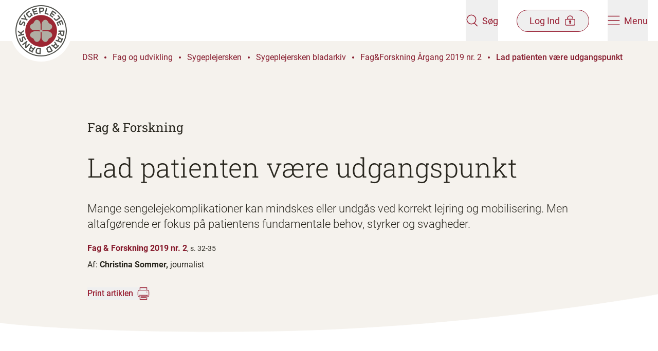

--- FILE ---
content_type: text/html; charset=utf-8
request_url: https://dsr.dk/fag-og-udvikling/sygeplejersken/fagbladet-sygeplejersken/fagforskning-argang-2019-nr-2/lad-patienten-vaere-udgangspunkt/
body_size: 19342
content:

<!DOCTYPE html>
<html lang="da" dir="ltr">

<head>
  

<meta charset="utf-8"/>
<meta http-equiv="x-ua-compatible" content="ie=edge">
<meta name="viewport" content="width=device-width, initial-scale=1.0"/>

<title>Lad patienten være udgangspunkt | dsr.dk</title>

<link rel="icon" type="image/x-icon" href="/favicon.ico" />
<link rel="apple-touch-icon" sizes="180x180" href="/apple-touch-icon.png">
<link rel="icon" type="image/png" sizes="32x32" href="/favicon-32x32.png">
<link rel="icon" type="image/png" sizes="16x16" href="/favicon-16x16.png">
<link rel="manifest" href="/site.webmanifest">
<meta name="msapplication-TileColor" content="#9C2733">
<meta name="msapplication-config" content="browserconfig.xml">
<meta name="theme-color" content="#9C2733">

<meta name="description" content="Mange sengelejekomplikationer kan mindskes eller undgås ved korrekt lejring og mobilisering. Men altafgørende er fokus på patientens fundamentale behov, styrker og svagheder."/>

<meta name="publication-date" content="23. januar 2023"/>
<meta name="updated-date" content="30. maj 2023"/>
<meta name="page-type" content="Artikel"/>

<meta name="sender" content="Sygeplejersken"/>
<meta name="google-site-verification" content="9O_tq0dPQjcy3z2c4PTcgFfciAIX_f2Z4dJORbAbvtA"/>


<meta property="og:type" content="website"/>
<meta property="og:url" content="https://dsr.dk/fag-og-udvikling/sygeplejersken/fagbladet-sygeplejersken/fagforskning-argang-2019-nr-2/lad-patienten-vaere-udgangspunkt/"/>
<meta property="og:title" content="Lad patienten være udgangspunkt"/>
<meta property="og:description" content="Mange sengelejekomplikationer kan mindskes eller undgås ved korrekt lejring og mobilisering. Men altafgørende er fokus på patientens fundamentale behov, styrker og svagheder."/>

<meta property="og:image" content="https://dsr.dk/open-graph-dsr-1200x630.png"/>
<meta property="og:image:width" content="1200"/>
<meta property="og:image:height" content="630"/>
<meta name="twitter:image" content="https://dsr.dk/open-graph-dsr-1200x630.png"/>
<meta name="twitter:image:height" content="1200"/>
<meta name="twitter:image:width" content="630"/>
<meta property="og:site_name" content="dsr.dk"/>
<meta property="og:locale" content="da_DK"/>

<meta name="twitter:card" content="summary_large_image"/>
<meta name="twitter:site" content="https://dsr.dk/fag-og-udvikling/sygeplejersken/fagbladet-sygeplejersken/fagforskning-argang-2019-nr-2/lad-patienten-vaere-udgangspunkt/"/>


<link rel="canonical" href="https://dsr.dk/fag-og-udvikling/sygeplejersken/fagbladet-sygeplejersken/fagforskning-argang-2019-nr-2/lad-patienten-vaere-udgangspunkt/" />



  <link rel="preload" as="font" type="font/woff2" crossorigin="anonymous" href="/dist/fonts/Roboto-Regular.woff2">
  <link rel="preload" as="font" type="font/woff2" crossorigin="anonymous" href="/dist/fonts/Roboto-Bold.woff2">
  <link rel="preload" as="font" type="font/woff2" crossorigin="anonymous" href="/dist/fonts/Roboto-Light.woff2">
  <link rel="preload" as="font" type="font/woff2" crossorigin="anonymous" href="/dist/fonts/Roboto-Medium.woff2">
  <link rel="preload" as="font" type="font/woff2" crossorigin="anonymous" href="/dist/fonts/RobotoSlab-Light.woff2">
  <link rel="preload" as="font" type="font/woff2" crossorigin="anonymous" href="/dist/fonts/RobotoSlab-Medium.woff2">
  <link rel="preload" as="font" type="font/woff2" crossorigin="anonymous" href="/dist/fonts/RobotoSlab-Regular.woff2">

  <link rel="stylesheet" href="/dist/vendors.css?v=mlgghHniIcDcT7u4dhL_2tzBK3oZ-L4zygzlqAce9pM" />
  <link rel="stylesheet" href="/dist/main.css?v=rhdjzRJdzoL0bJA00kckPSIMzeQcuMWBF1eEqiQTxOI" />

  <script src="/App_Plugins/UmbracoForms/Assets/promise-polyfill/dist/polyfill.min.js?v=13.4.0" type="application/javascript"></script><script src="/App_Plugins/UmbracoForms/Assets/aspnet-client-validation/dist/aspnet-validation.min.js?v=13.4.0" type="application/javascript"></script>

  
<script async src="https://cdn.adnuntius.com/adn.js"></script>

<script>
   window.adn = window.adn || {};
    adn.calls = adn.calls || [];
    
    window.addEventListener("DOMContentLoaded", () => {
       adn.calls.push(function () {
            adn.request({adUnits: [
              // Profiloverblik 1 - Min side - Desktop
              { auId: '0000000000282eff' },
              // Profiloverblik 1 - Min side - Mobile
              { auId: '0000000000282f00' },
              // Profiloverblik 2 - Min side - Desktop
              { auId: '0000000000282f03' },
              // Profiloverblik 2 - Min side - Mobile
              { auId: '0000000000282f0b' },
              // Sygeplejersken artikel 1 Desktop
              { auId: '0000000000282b9d' },
              // Sygeplejersken artikel 1 Mobile
              { auId: '0000000000282ef8' },
              // Sygeplejersken artikel 2 Desktop
              { auId: '0000000000283e1d' },
              // Sygeplejersken artikel 2 Mobile
              { auId: '0000000000283e1e' },
              // Sygeplejersken sektionsside Midt Desktop
              { auId: '000000000027de2d' },
              // Sygeplejersken sektionsside Midt Mobile
              { auId: '000000000027d8a6' },
              // Sygeplejersken sektionsside nederst Desktop
              { auId: '0000000000282f0c' },
              // Sygeplejersken sektionsside nederst - Mobile
              { auId: '0000000000282f0d' },
              // Sygeplejersken front page - Mobile
              { auId: '000000000047c991' },
              // Sygeplejersken front page - Desktop
              { auId: '000000000047c990' },
              // Sygeplejersken Article after 1st component - Mobile
              { auId: '000000000047c994' },
              // Sygeplejersken Article after 1st component - Desktop
              { auId: '000000000047c992' },
              // Sygeplejersken Article bottom - Mobile
              { auId: '000000000047c995' },
              // Sygeplejersken Article bottom - Desktop
              { auId: '000000000047c997' },
              
              //  Add ids for Restricted Content Page when they become available
            ]})
      });
    })
</script>
  
  

<!-- Google Tag Manager -->

<script>
    (function(w,d,s,l,i){
      w[l]=w[l]||[];w[l].push(
        {'gtm.start': new Date().getTime(),event:'gtm.js'}
      ); var f = d.getElementsByTagName(s)[0],
        j = d.createElement(s),dl=l!='dataLayer'?'&l='+l:'';j.async=true;j.src=
          'https://www.googletagmanager.com/gtm.js?id='+i+dl;f.parentNode.insertBefore(j,f);
    })(window,document,'script','dataLayer','GTM-TFSB7TCD');
</script>

<!-- End Google Tag Manager -->


<script>let url="/umbraco/engage/pagedata/ping",pageviewId="d4877e4768e1435bbe174e17fe294208";if("function"==typeof navigator.sendBeacon&&"function"==typeof Blob){let e=new Blob([pageviewId],{type:"text/plain"});navigator.sendBeacon(url,e)}else{let a=new XMLHttpRequest;a.open("POST",url,1),a.setRequestHeader("Content-Type","text/plain"),a.send(pageviewId)}</script></head>

<body class="flex flex-col flex-1 min-h-screen">
<!-- Google Tag Manager (noscript) -->
<noscript>
    <iframe src=https://www.googletagmanager.com/ns.html?id =GTM-TFSB7TCD
            height="0" width="0" style="display:none;visibility:hidden"></iframe>
</noscript>
<!-- End Google Tag Manager (noscript) -->
<a href="#main-content"
   class="fixed top-0 z-50 py-4 -translate-x-1/2 -translate-y-full group duration-120 left-1/2 focus:translate-y-0 focus:outline-none print:hidden">
  <span
    class="block px-16 py-3 bg-red-400 text-white font-medium shadow-lg outline-2 outline-dashed outline-red-400 outline-offset-[5px] outline-">
    Spring
    menu over
  </span>
</a>


<header class="fixed top-0 left-0 right-0 z-40 duration-200 print:hidden" data-site-header>
  <div class="relative z-50 flex justify-between h-20 px-5 duration-200 bg-white" data-site-header-content>
    <a href="/" class="flex-1 block" aria-label="Klik her for at gå til forsiden af Dansk Sygeplejeråd">
      <img src="/dist/images/logo.svg" alt="Dansk Sygeplejeråd logo" class="w-[92px] h-[92px] md:w-[120px] md:h-[120px] duration-200"
        data-site-header-logo>
    </a>
    <div class="flex items-center text-red-400 space-x-9">
      <button class="flex flex-col items-center style-cta md:h-full group md:flex-row" aria-label="Åben søgemodul" data-search-panel-toggler>
        <div data-search-open-icon>
          <svg class="w-6 h-6" fill="" ><use xmlns:xlink="http://www.w3.org/1999/xlink" xlink:href="/dist/sprite.svg#dsr-search"></use></svg>
        </div>
        <div class="hidden" data-search-close-icon>
          <svg class="w-7 h-5 fill-red-400 group-hover:fill-red-300" fill="" ><use xmlns:xlink="http://www.w3.org/1999/xlink" xlink:href="/dist/sprite.svg#dsr-close"></use></svg>
        </div>
        <span class="mt-1 md:ml-2 md:mt-0 duration-120 group-hover:text-red-300">Søg</span>
      </button>

      <button
        href="#"
        class="flex flex-col items-center rounded-full style-cta md:flex-row md:py-2 md:border md:border-red-400 group md:px-6 md:duration-120 md:hover:bg-red-400 md:hover:text-white"
        aria-label="Åben medlems menu"
        data-member-menu-toggler
        >
        <span class=" order-1 mt-1 md:mr-2 md:mt-0 md:-order-1 group-hover:text-red-300 md:group-hover:text-white">Log Ind</span>
        
        <div data-member-menu-open-icon>
<svg class="w-6 h-5 shrink-0 stroke-red-400 md:group-hover:stroke-white" fill="" ><use xmlns:xlink="http://www.w3.org/1999/xlink" xlink:href="/dist/sprite.svg#dsr-lock"></use></svg>        </div>
        
        <div class="hidden" data-member-menu-close-icon>
          <svg class="w-6 h-5 fill-red-400 duration-120 md:group-hover:fill-white" fill="" ><use xmlns:xlink="http://www.w3.org/1999/xlink" xlink:href="/dist/sprite.svg#dsr-close"></use></svg>
        </div>
      </button>

      <button class="relative flex flex-col items-center style-cta group md:flex-row md:h-full" aria-label="Åben hovedemenu" data-site-menu-toggler>
        <div data-site-menu-burger-icon>
          <svg class="w-6 h-5" fill="" ><use xmlns:xlink="http://www.w3.org/1999/xlink" xlink:href="/dist/sprite.svg#dsr-burger-menu"></use></svg>
        </div>
        <div class="hidden" data-site-menu-close-icon>
          <svg class="w-6 h-5 fill-red-400 group-hover:fill-red-300" fill="" ><use xmlns:xlink="http://www.w3.org/1999/xlink" xlink:href="/dist/sprite.svg#dsr-close"></use></svg>
        </div>
        <span class="mt-1 md:ml-2 md:mt-0 group-hover:text-red-300">Menu</span>
      </button>
    </div>
  </div>

  <div class="absolute z-10 invisible w-full h-svh overflow-x-hidden bg-red-400 top-full overscroll-contain" data-site-menu>
    <div class="flex flex-col md:flex-row md:h-full">
      <div class="flex-1 pt-8 md:px-10 lg:px-32 md:pt-20">
        <div class="mb-4 ml-8">
          <a
            href="/bliv-medlem/"
            class="inline-block px-6 py-3 text-white border border-white rounded-full style-cta hover:text-red-500 hover:bg-white duration-120"
            data-site-menu-member-button>
            Bliv medlem
          </a>
        </div>

        <nav role="navigation" aria-label="Hovedmenu">
          <ul class="text-white divide-y style-h2-mobile md:style-h2 divide-white/25" data-site-menu-primary>
            <li>
              <a
                href="/loen-og-arbejdsvilkaar/"
                class="block px-8 py-5 hover:text-white/75 duration-120"
                >
                  L&#xF8;n og arbejdsvilk&#xE5;r
              </a>
            </li>
            <li>
              <a
                href="/medlemsfordele/"
                class="block px-8 py-5 hover:text-white/75 duration-120"
                >
                  Medlemsfordele
              </a>
            </li>
            <li>
              <a
                href="/fag-og-udvikling/"
                class="block px-8 py-5 hover:text-white/75 duration-120"
                >
                  Fag og udvikling
              </a>
            </li>
            <li>
              <a
                href="/arrangementer/"
                class="block px-8 py-5 hover:text-white/75 duration-120"
                >
                  Arrangementer
              </a>
            </li>
          </ul>
        </nav>
      </div>

      <div class="md:w-[40%] pb-28 h-full bg-red-500 md:pt-40 md:px-10 lg:px-32 md:overflow-y-scroll md:overscroll-contain" data-site-sub-menu-bg>
        <nav class="px-5 font-normal text-white style-h5 md:px-0" data-site-sub-menu>
          <div class="relative">
            <a class="relative block border-b h-14 group border-white/25 hover:text-white/75 duration-120"              >
                <button class="absolute flex items-center w-full h-full text-left -translate-y-1/2 top-1/2 md:pl-5" aria-label="Tryk for at se kredse" data-district-menu-trigger>
                  <span class="flex-1">Kredse</span>
                  <svg class="w-7 h-7 fill-white duration-120 group-hover:opacity-75" fill="" ><use xmlns:xlink="http://www.w3.org/1999/xlink" xlink:href="/dist/sprite.svg#dsr-arrow-right"></use></svg>
                </button>

                <button class="absolute flex items-center invisible w-full h-full text-left -translate-y-1/2 top-1/2 md:pl-5" aria-label="Tryk for at gå tilbage" data-district-menu-trigger>
                  <svg class="rotate-180 w-7 h-7 fill-white duration-120 group-hover:opacity-75" fill="" ><use xmlns:xlink="http://www.w3.org/1999/xlink" xlink:href="/dist/sprite.svg#dsr-arrow-right"></use></svg>
                  <span class="ml-4">Tilbage</span>
                </button>
            </a>

            <div data-site-sub-menu-container>
              <ul class="absolute w-full" data-service-menu>
                  <li>
                    <a
                      href="/lederforeningen/"
                      class="block py-4 hover:text-white/75 duration-120 md:pl-5"
                      >
                      Lederforeningen
                    </a>
                  </li>
                  <li>
                    <a
                      href="/sls/"
                      class="block py-4 hover:text-white/75 duration-120 md:pl-5"
                      >
                      SLS
                    </a>
                  </li>
                  <li>
                    <a
                      href="/dsr-mener/"
                      class="block py-4 hover:text-white/75 duration-120 md:pl-5"
                      >
                      DSR mener
                    </a>
                  </li>
                  <li>
                    <a
                      href="/om-dsr/"
                      class="block py-4 hover:text-white/75 duration-120 md:pl-5"
                      >
                      Om DSR
                    </a>
                  </li>
              </ul> 

              <div class="absolute top-0 invisible w-full left-full" aria-hidden data-district-menu>

                <p class="mt-5 mb-5 style-h3-mobile md:style-h3 md:ml-5">Kredse</p>
                <ul>
                    <li class="border-b border-white/25 last:border-0 md:ml-5 md:w-3/4 ">
                      <a
                        href="/kreds-hovedstaden/"
                        class="block py-4 hover:text-white/75 duration-120"
                        >
                          Kreds Hovedstaden
                      </a>
                    </li>
                    <li class="border-b border-white/25 last:border-0 md:ml-5 md:w-3/4 ">
                      <a
                        href="/kreds-midtjylland/"
                        class="block py-4 hover:text-white/75 duration-120"
                        >
                          Kreds Midtjylland
                      </a>
                    </li>
                    <li class="border-b border-white/25 last:border-0 md:ml-5 md:w-3/4 ">
                      <a
                        href="/kreds-nordjylland/"
                        class="block py-4 hover:text-white/75 duration-120"
                        >
                          Kreds Nordjylland
                      </a>
                    </li>
                    <li class="border-b border-white/25 last:border-0 md:ml-5 md:w-3/4 ">
                      <a
                        href="/kreds-sjaelland/"
                        class="block py-4 hover:text-white/75 duration-120"
                        >
                          Kreds Sj&#xE6;lland
                      </a>
                    </li>
                    <li class="border-b border-white/25 last:border-0 md:ml-5 md:w-3/4 ">
                      <a
                        href="/kreds-syddanmark/"
                        class="block py-4 hover:text-white/75 duration-120"
                        >
                          Kreds Syddanmark
                      </a>
                    </li>
                  </ul>
              </div>
            </div>
          </div>

        </nav>
      </div>
    </div>
  </div>
  
<div class="absolute invisible w-full bg-red-400 top-20 h-[150px] place-items-center grid" data-search-panel>
  <div class="w-full max-w-[840px] px-5">
    <form id="cludo-search-menu" class="relative flex w-full bg-white border-2 border-white rounded-full">
      <input
        class="flex-1 py-5 bg-transparent rounded-tl-full rounded-bl-full focus:outline-none px-7"
        placeholder="Søg på emne, titel eller indhold" title="Indtast et eller flere søgeord relateret til emnet"
        data-search-field name="searchrequest" type="search" autocomplete="off" aria-autocomplete="list" aria-haspopup="true">
      <input class="text-center text-white bg-red-400 rounded-tr-full rounded-br-full cursor-pointer duration-120 hover:bg-red-500 style-h4-mobile md:style-h4 w-20 sm:w-28" title="Søg" type="submit" value="Søg">
    </form>
  </div>
</div>

  

<div class="absolute w-full right-0 md:w-[420px] h-screen bg-red-400 invisible" data-member-menu>
  <div data-member-menu-items>
    <div class="bg-red-500 h-[125px] grid place-items-center">
<form action="/fag-og-udvikling/sygeplejersken/fagbladet-sygeplejersken/fagforskning-argang-2019-nr-2/lad-patienten-vaere-udgangspunkt/" enctype="multipart/form-data" id="form6ecb1f06f26c4f468e416675139dc1ee" method="post">        <button data-login-page-button
          class="inline-flex items-center text-center px-7 py-2 border rounded-full duration-120 text-white hover:bg-white hover:text-red-500 hover:border-transparent group"
                type="submit" name="provider" value="UmbracoMembers.DSR OpenIddict Members">
          Log ind p&#xE5; min side

<svg class="w-5 h-5 ml-2 shrink-0 stroke-white group-hover group-hover:stroke-red-500" fill="" ><use xmlns:xlink="http://www.w3.org/1999/xlink" xlink:href="/dist/sprite.svg#dsr-lock"></use></svg>        </button>
<input name="__RequestVerificationToken" type="hidden" value="CfDJ8IBXphDVpdpJnfEkRS_f2ob7aJzNOUNYHtOCKNuPAU5fPF2CzU007rnNpRrDybg83Am2KMszUxVgtSKFs25ICVtRktW2Xhh_OlBEr9iJhKjUR6EbBCjoldfzEdyKTZsXaSIQkGQJqzPtqZq3MR5drio" /><input name="ufprt" type="hidden" value="CfDJ8IBXphDVpdpJnfEkRS_f2ob9Xdmlo_Bt_ScU1NpqMjVZNx86SiAjHIW3u8CjvlM1cJzJhqN7fnR4ugKuMaeouIFwpGN5mZyODF9Y40WHiqCsEiLI4k_qB2_ZL9Ahkd-txHWncO9BvVaIeMGg0WdCh2sw9ri7K1KG2cb0-q8p5OxR" /></form>    </div>

    <nav class="px-10 mt-2 divide-y md:mt-4 divide-white/25">
        <a class="flex gap-3 py-5 text-white md:py-6 hover:underline">
            <svg class="w-5" width="22" height="23" viewBox="0 0 22 23" fill="none">
              <rect class="stroke-red-600" x=".75" y="8.75" width="20.5" height="13.5" rx="2.25" stroke-width="1.5" />
              <path class="stroke-red-600" d="M4.938 6.875a6.125 6.125 0 1 1 12.25 0v1.542H4.938V6.875Z" stroke="#981E32"
            stroke-width="1.5" />
              <circle class="fill-red-600" cx="10.997" cy="13.833" r="1.833" />
              <path class="fill-red-600" d="M10.086 14.75h1.833v3.667a.917.917 0 0 1-1.833 0V14.75Z" />
            </svg>
          <span>Medlemsprofil</span>
        </a>
        <a class="flex gap-3 py-5 text-white md:py-6 hover:underline">
            <svg class="w-5" width="22" height="23" viewBox="0 0 22 23" fill="none">
              <rect class="stroke-red-600" x=".75" y="8.75" width="20.5" height="13.5" rx="2.25" stroke-width="1.5" />
              <path class="stroke-red-600" d="M4.938 6.875a6.125 6.125 0 1 1 12.25 0v1.542H4.938V6.875Z" stroke="#981E32"
            stroke-width="1.5" />
              <circle class="fill-red-600" cx="10.997" cy="13.833" r="1.833" />
              <path class="fill-red-600" d="M10.086 14.75h1.833v3.667a.917.917 0 0 1-1.833 0V14.75Z" />
            </svg>
          <span>Mine kurser</span>
        </a>
        <a class="flex gap-3 py-5 text-white md:py-6 hover:underline">
            <svg class="w-5" width="22" height="23" viewBox="0 0 22 23" fill="none">
              <rect class="stroke-red-600" x=".75" y="8.75" width="20.5" height="13.5" rx="2.25" stroke-width="1.5" />
              <path class="stroke-red-600" d="M4.938 6.875a6.125 6.125 0 1 1 12.25 0v1.542H4.938V6.875Z" stroke="#981E32"
            stroke-width="1.5" />
              <circle class="fill-red-600" cx="10.997" cy="13.833" r="1.833" />
              <path class="fill-red-600" d="M10.086 14.75h1.833v3.667a.917.917 0 0 1-1.833 0V14.75Z" />
            </svg>
          <span>Min l&#xF8;n og overenskomst</span>
        </a>
        <a class="flex gap-3 py-5 text-white md:py-6 hover:underline">
            <svg class="w-5" width="22" height="23" viewBox="0 0 22 23" fill="none">
              <rect class="stroke-red-600" x=".75" y="8.75" width="20.5" height="13.5" rx="2.25" stroke-width="1.5" />
              <path class="stroke-red-600" d="M4.938 6.875a6.125 6.125 0 1 1 12.25 0v1.542H4.938V6.875Z" stroke="#981E32"
            stroke-width="1.5" />
              <circle class="fill-red-600" cx="10.997" cy="13.833" r="1.833" />
              <path class="fill-red-600" d="M10.086 14.75h1.833v3.667a.917.917 0 0 1-1.833 0V14.75Z" />
            </svg>
          <span>Min kreds</span>
        </a>
        <a class="flex gap-3 py-5 text-white md:py-6 hover:underline">
            <svg class="w-5" width="22" height="23" viewBox="0 0 22 23" fill="none">
              <rect class="stroke-red-600" x=".75" y="8.75" width="20.5" height="13.5" rx="2.25" stroke-width="1.5" />
              <path class="stroke-red-600" d="M4.938 6.875a6.125 6.125 0 1 1 12.25 0v1.542H4.938V6.875Z" stroke="#981E32"
            stroke-width="1.5" />
              <circle class="fill-red-600" cx="10.997" cy="13.833" r="1.833" />
              <path class="fill-red-600" d="M10.086 14.75h1.833v3.667a.917.917 0 0 1-1.833 0V14.75Z" />
            </svg>
          <span>Mine netv&#xE6;rk</span>
        </a>
        <a class="flex gap-3 py-5 text-white md:py-6 hover:underline">
            <svg class="w-5" width="22" height="23" viewBox="0 0 22 23" fill="none">
              <rect class="stroke-red-600" x=".75" y="8.75" width="20.5" height="13.5" rx="2.25" stroke-width="1.5" />
              <path class="stroke-red-600" d="M4.938 6.875a6.125 6.125 0 1 1 12.25 0v1.542H4.938V6.875Z" stroke="#981E32"
            stroke-width="1.5" />
              <circle class="fill-red-600" cx="10.997" cy="13.833" r="1.833" />
              <path class="fill-red-600" d="M10.086 14.75h1.833v3.667a.917.917 0 0 1-1.833 0V14.75Z" />
            </svg>
          <span>TR-kompasset</span>
        </a>
        <a class="flex gap-3 py-5 text-white md:py-6 hover:underline">
            <svg class="w-5" width="22" height="23" viewBox="0 0 22 23" fill="none">
              <rect class="stroke-red-600" x=".75" y="8.75" width="20.5" height="13.5" rx="2.25" stroke-width="1.5" />
              <path class="stroke-red-600" d="M4.938 6.875a6.125 6.125 0 1 1 12.25 0v1.542H4.938V6.875Z" stroke="#981E32"
            stroke-width="1.5" />
              <circle class="fill-red-600" cx="10.997" cy="13.833" r="1.833" />
              <path class="fill-red-600" d="M10.086 14.75h1.833v3.667a.917.917 0 0 1-1.833 0V14.75Z" />
            </svg>
          <span>Lederforeningen</span>
        </a>
        <a class="flex gap-3 py-5 text-white md:py-6 hover:underline">
            <svg class="w-5" width="22" height="23" viewBox="0 0 22 23" fill="none">
              <rect class="stroke-red-600" x=".75" y="8.75" width="20.5" height="13.5" rx="2.25" stroke-width="1.5" />
              <path class="stroke-red-600" d="M4.938 6.875a6.125 6.125 0 1 1 12.25 0v1.542H4.938V6.875Z" stroke="#981E32"
            stroke-width="1.5" />
              <circle class="fill-red-600" cx="10.997" cy="13.833" r="1.833" />
              <path class="fill-red-600" d="M10.086 14.75h1.833v3.667a.917.917 0 0 1-1.833 0V14.75Z" />
            </svg>
          <span>SLS</span>
        </a>
    </nav>
  </div>
</div>

</header>

<main id="main-content" class="flex flex-col flex-1 mt-20">
  





<div class=" relative overflow-hidden bg-beige-100 z-10">
  <div
    style="background-image: url(/dist/images/watermark-beige-200.svg)"
    class="absolute -z-10 inset-0 bg-no-repeat bg-[position:left_-20rem_bottom_-5rem] bg-[length:700px_700px] lg:bg-[position:left_-20rem_top_3rem] lg:bg-[length:1300px_1300px] bg-fixed print:bg-local">
  </div>

  <nav aria-label="Du er her:" role="navigation" class="pl-5 z-10 text-red-500 mt-6 md:mt-12 lg:mt-5 lg:pl-40">
  <ul class="flex items-center h-full py-2 lg:hidden print:hidden">
      <a href="/" class="mr-3">
        <svg class="rotate-180 fill-red-500 w-7 h-3" fill="" ><use xmlns:xlink="http://www.w3.org/1999/xlink" xlink:href="/dist/sprite.svg#dsr-arrow-right"></use></svg>
      </a>
      <li class="flex items-center flex-shrink-0 ">
        <a href="/fag-og-udvikling/sygeplejersken/fagbladet-sygeplejersken/fagforskning-argang-2019-nr-2/" class="group relative ">
          Fag&Forskni...
          <span class="absolute -bottom-[2px] left-0 w-0 h-[2px] block duration-200 bg-red-500 group-hover:w-full"></span>
        </a>
          <span class="z-10 block w-1 h-1 mx-3 bg-red-500 rounded-full"></span>
      </li>
      <li class="flex items-center flex-shrink-0 pr-5">
        <a href="/fag-og-udvikling/sygeplejersken/fagbladet-sygeplejersken/fagforskning-argang-2019-nr-2/lad-patienten-vaere-udgangspunkt/" class="group relative font-medium">
          Lad patient...
          <span class="absolute -bottom-[2px] left-0 w-0 h-[2px] block duration-200 bg-red-500 group-hover:w-full"></span>
        </a>
      </li>
  </ul>
  <ul class="flex-wrap items-center hidden h-full lg:flex print:inline-flex">
      <li class="flex items-center flex-shrink-0 print:inline-flex">
        <a href="/" class="group relative ">
          DSR
          <span class="absolute -bottom-[2px] left-0 w-0 h-[2px] block z-10 duration-200 bg-red-500 group-hover:w-full"></span>
        </a>
          <span class="z-10 block w-1 h-1 mx-3 bg-red-500 rounded-full "></span>
      </li>
      <li class="flex items-center flex-shrink-0 print:inline-flex">
        <a href="/fag-og-udvikling/" class="group relative ">
          Fag og udvikling
          <span class="absolute -bottom-[2px] left-0 w-0 h-[2px] block z-10 duration-200 bg-red-500 group-hover:w-full"></span>
        </a>
          <span class="z-10 block w-1 h-1 mx-3 bg-red-500 rounded-full "></span>
      </li>
      <li class="flex items-center flex-shrink-0 print:inline-flex">
        <a href="/fag-og-udvikling/sygeplejersken/" class="group relative ">
          Sygeplejersken
          <span class="absolute -bottom-[2px] left-0 w-0 h-[2px] block z-10 duration-200 bg-red-500 group-hover:w-full"></span>
        </a>
          <span class="z-10 block w-1 h-1 mx-3 bg-red-500 rounded-full "></span>
      </li>
      <li class="flex items-center flex-shrink-0 print:inline-flex">
        <a href="/fag-og-udvikling/sygeplejersken/fagbladet-sygeplejersken/" class="group relative ">
          Sygeplejersken bladarkiv
          <span class="absolute -bottom-[2px] left-0 w-0 h-[2px] block z-10 duration-200 bg-red-500 group-hover:w-full"></span>
        </a>
          <span class="z-10 block w-1 h-1 mx-3 bg-red-500 rounded-full "></span>
      </li>
      <li class="flex items-center flex-shrink-0 print:inline-flex">
        <a href="/fag-og-udvikling/sygeplejersken/fagbladet-sygeplejersken/fagforskning-argang-2019-nr-2/" class="group relative ">
          Fag&Forskning Årgang 2019 nr. 2
          <span class="absolute -bottom-[2px] left-0 w-0 h-[2px] block z-10 duration-200 bg-red-500 group-hover:w-full"></span>
        </a>
          <span class="z-10 block w-1 h-1 mx-3 bg-red-500 rounded-full "></span>
      </li>
      <li class="flex items-center flex-shrink-0 print:inline-flex">
        <a href="/fag-og-udvikling/sygeplejersken/fagbladet-sygeplejersken/fagforskning-argang-2019-nr-2/lad-patienten-vaere-udgangspunkt/" class="group relative font-medium">
          Lad patienten være udgangspunkt
          <span class="absolute -bottom-[2px] left-0 w-0 h-[2px] block z-10 duration-200 bg-red-500 group-hover:w-full"></span>
        </a>
      </li>
  </ul>
</nav>
  <div class="h-11 lg:h-16 relative z-10 flex items-end pl-5 mb-4 lg:mt-7 lg:pl-40">
  </div>
  <div class="relative z-10 px-5 pb-16 mx-auto md:max-w-lg lg:px-40 xl:px-5">
    <div class="max-w-md mx-auto lg:mx-0 xl:mx-auto">
          <a href="/fag-og-udvikling/sygeplejersken/fagbladet-sygeplejersken/fagforskning-argang-2019-nr-2/">
            <h3 class="style-h4-mobile mb-7 md:style-h4">Fag &amp; Forskning</h3>
          </a>
      <h1 class="mb-8 style-h2 md:style-h1">Lad patienten være udgangspunkt</h1>
        <p class="style-lead-mobile md:style-lead">Mange sengelejekomplikationer kan mindskes eller undg&#xE5;s ved korrekt lejring og mobilisering. Men altafg&#xF8;rende er fokus p&#xE5; patientens fundamentale behov, styrker og svagheder.</p>
        <div class="mb-2 mt-15">
            <p class="block mt-5 font-semibold text-red-500 print:font-medium">Fag &amp; Forskning 2019 nr. 2<span class="inline-block font-normal text-black text-2xs">, s. 32-35</span></p>
        </div>
          <div>
            <p class="inline-block">Af:</p>
                <p class="inline-block font-semibold print:font-medium">
                  Christina Sommer,
                  <span class="inline-block font-normal">journalist</span>
                </p>
          </div>
        <button onclick="window.print()" class="inline-flex items-center mt-8 group">
          <p class="relative text-red-400 bg-red-400 bg-clip-text duration-200 -bg-100% bg-[length:200%] group-hover:bg-0">
            <span class="absolute -bottom-[2px] left-0 w-0 h-[2px] block duration-200 bg-red-400 group-hover:w-full"></span>
            Print artiklen
          </p>
          <svg class="w-6 h-6 ml-2" fill="" ><use xmlns:xlink="http://www.w3.org/1999/xlink" xlink:href="/dist/sprite.svg#dsr-print"></use></svg>
        </button>
    </div>
  </div>
</div>






<div class="umb-block-list">
    <div  >

<section class="rich-text relative">
  <img src="/dist/images/curve.svg" class="absolute bottom-full w-full z-10 pointer-events-none" alt=""/>
  <div data-table-rte class="max-w-md m-auto px-5 py-12 lg:py-20">
    <div class="dsr-legacy-article"><p>Hvad er det for en patient, som ligger her? Hvad kunne han før indlæggelse, og hvad har han af udfordringer?</p>
<p>Det bør være nogle af de første tanker, sygeplejersker tænker, når de står over for en sengeliggende patient, som er blevet ramt af sygdom eller traume.</p>
<p>”Når man bliver svækket af sygdom, bliver det sværere at komme op af sengen, og mange patienter vil ofte have brug for ekstra hjælp og motivation,” siger Ingrid Poulsen.</p>
<p>På mange hospitaler bruges den indledende sygeplejevurdering til at kortlægge patientens mobiliseringsniveau. I forhold til ældre, indlagte medicinske patienter kan monitoreringsredskabet Cumulated Ambulation Score (CAS) med fordel anvendes til at vurdere og visualisere patienternes aktuelle funktionsniveau (14).</p>
<p>Korrekt ernæring spiller også en stor rolle for, at mobilisering og rehabilitering lykkes. Sengeliggende patienter har især brug for kost, som er rig på protein. Er ønsket blødkogte æg om morgenen, er det det, der skal til, og Ingrid Poulsen anbefaler også de mange gode proteindrikke og isprodukter, der er på markedet.</p>
<p>”Is kan selv de fleste med nedsat appetit altid spise,” siger hun og henviser desuden til Sundhedsstyrelsens retningslinjer om screening af indlagte patienter, som også indeholder anbefalinger for den mængde af kalorier og protein, en patient bør indtage i forskellige situationer (15).</p>
<p>På mange afdelinger er ernæringsscreening også fast procedure ved indlæggelse, dog ikke hos Ingrid Poulsen og hendes kolleger.</p>
<p>”Når man bliver indlagt hos os, er man så syg, at man faktisk altid er i ernæringsrisiko. Vi fokuserer derfor på at lægge en ernæringsplan. For faren ved at screene for tryksår eller ernærings- og faldrisiko er, at man tænker ”tjek”, og så gør man ikke mere ved det,” siger Ingrid Poulsen.<br>Pina Kunstek er enig:</p>
<p>”Man kan screene for alt muligt, men hvis man ikke handler på resultaterne, kan det let tage tid fra andre vigtige opgaver og blive en sovepude. Det er en fantastisk måde at indsamle data på, men man skal hele tiden huske, hvornår man skal intervenere på det, man ser og måler.”</p>
<h3>Inddrag patient og pårørende aktivt</h3>
<p>I forhold til mobilisering er det overordnede mål, at alle patienter så tidligt som muligt bliver mobiliseret det, de er i stand til. Bare det at få hævet sengegærdet, komme op at sidde på sengekanten eller stå et par minutter ved siden af gør en stor forskel. Det kræver igen, at patienten som minimum er smertedækket, veludhvilet og har spist og drukket.</p>
<p>”De helt fundamentale behov skal være opfyldt, før man kan mobilisere patienterne. De kommer i hvert fald ikke op, hvis de har ondt,” supplerer Pina Kunstek.</p>
<p>Både Pina Kunstek og Ingrid Poulsen understreger, at der er størst chance for, at mobiliseringen lykkes, hvis sygeplejersker inddrager patienten og evt. pårørende aktivt. Hvad kunne han før? Plejede han at kunne gå på toilettet selv? Og er der måske børnebørn, som giver glæde og energi?</p>
<p>”På plejecentret kender vi oftest det menneske, vi står over for, godt. Det kan måske være en udfordring for personalet under en kort indlæggelse på hospitalet. Men her må man spørge de pårørende eller patienten selv,” siger Pina Kunstek.<br>Ingrid Poulsen supplerer:</p>
<p>”Medmindre patienten har svære hjerneskader, kan de fleste godt svare på, hvad de har brug for hjælp til. Bed dem om at formulere det, inddrag dem i, hvad der er vigtigst for dem lige nu. Og så er det det, vi tager udgangspunkt i. Nogle gange har de brug for mere, end vi har tid til, og så må vi fagligt vurdere, hvad der skal komme først.”</p>
<p>Ikke mindst hos patienter uden sprog er viden om patientens baggrund vigtig, fortæller Ingrid Poulsen.</p>
<p>”Står man med en ung pige, som ikke kan tale pga. et traume og ved, at hun var konkurrencerytter for et halvt år siden, kan et billede af hende på hesten ved siden af sengen være med til at motivere både patient og personale,” siger hun og uddyber:</p>
<p>”Selv om personalet måske ikke får nogle svar til at begynde med, kan de tale med pigen om hendes fortid og det, der gør hende glad. Det handler om at skabe en relation til det menneske, man skal hjælpe.”</p>
<h3>Prioriter ud fra patientens kræfter</h3>
<p>Nogle sygeplejersker kan personligt have svært ved at mobilisere patienter, som måske er ekstremt trætte eller udtrykker frygt for at falde. Medlidenhed må dog aldrig vinde over den faglige dømmekraft. Er patienten fysisk i stand til at blive mobiliseret, skal sygeplejersken insistere på, at det sker ved at forklare, hvorfor patienten skal op og ikke mindst sætte ord på, hvilke konsekvenser immobiliteten kan medføre.</p>
<p>Ifølge Pina Kunstek handler det om at prioritere mobiliseringen ud fra patientens kræfter:</p>
<p>”Har patienten brugt mange kræfter i forbindelse med et bad om morgenen, så nøjes man med det og gemmer gangtræning til om eftermiddagen,” siger hun.</p>
<p>Ingrid Poulsen supplerer:</p>
<p>”Har en patient svært ved at knappe sin skjorte og bliver helt udmattet af det, giver det ingen mening at bruge 15 minutter på det. Det er langt bedre at aftale med patienten, hvad kræfterne skal bruges på, og det skal så være det, der motiverer patienten til mobilisering,” siger hun.</p>
<p>Træthed er et af de hyppigste symptomer efter en række sygdomme og kan være direkte invaliderende, især for patienter med apopleksi eller anden hjerneskade. Denne form for træthed bliver ofte kaldt fatigue og kan få dagligdagen til at føles uoverskuelig. Den ramte har mest af alt lyst til at blive i sengen, men denne træthed forsvinder ikke ved at sove, fortæller Ingrid Poulsen.</p>
<p>”Der er desværre ikke megen evidens for, hvordan vi bedst afhjælper træthed efter hjerneskade, men det kan hjælpe at sætte struktur på dagen ved hjælp af passende intervaller af aktivitet og hvile. Den struktur kan sygeplejersken være med til at lave sammen med patienten ved at lave et skema for dage, ugen osv. og skrue op for aktiviteterne over tid,” siger hun (16).</p>
<p>Det fysiske miljø og påklædningen spiller også en stor rolle, når mobilisering skal lykkes. Indbyder omgivelserne til mobilisering – er der plads til en lænestol eller kørestol eller andre hjælpemidler? Og opfordres patienten til at komme i eget tøj, så snart det er muligt?</p>
<p>”Omgivelserne spiller i høj grad ind på lysten til at stå op. Og det gør hospitalstøj også. Hos os bruger vi udelukkende patienternes eget tøj, så snart de skal op af sengen og mobiliseres, hvis de altså kan være med til det. Det gør også en forskel,” siger Ingrid Poulsen.</p>
<div class="textbox align-left half-width floatbox">
<div class="textbox-title">11 anbefalinger til fremme af mobilisering på medicinsk afdeling</div>
<div class="textbox-content">
<ul><li>Brug den indledende sygeplejevurdering til at kortlægge patientens mobiliseringsevne</li>
<li>Fortæl patienten, hvorfor mobilisering er en vigtig del af sygeplejen</li>
<li>Brug patientens interesser som motivationsfaktor</li>
<li>Sæt konkrete mål for mobilisering, f.eks. ved brug af SMART-modellen, som står for: Specifikt, Målbart, Accepteret, Realistisk og Tidsbegrænset (23)</li>
<li>Sørg for, at patienten spiser og drikker sufficient</li>
<li>Benyt scoringsredskaber til at vurdere patientens mobiliseringsevne og niveau</li>
<li>Gør brug af det tværfaglige team på afdelingen</li>
<li>Husk, at de fysiske rammer skal være attraktive og invitere til mobilisering</li>
<li>Hent inspiration i de accelererede forløb på kirurgisk afdeling</li>
<li>Hjælp patienten i sit eget tøj, det styrker identitet og selvfølelse</li>
<li>Involver altid eventuelle pårørende</li>
</ul><p><em>(Kilder: 14, 23 og Ingrid Poulsen)</em></p>
</div>
</div>
<p>Forskningslederen henviser i denne forbindelse til et projekt på Neurologisk Afdeling på Roskilde Universitetshospital, som sygeplejerske og postdoc Malene Beck arbejder med i øjeblikket.</p>
<p>”Hun kigger nærmere på omgivelsernes betydning for patienterne under indlæggelse. Projektet er ikke afrapporteret endnu, men man kan få et indtryk af omgivelsernes betydning i forhold til et tidligere projekt på afdelingen om madro og det nuværende projekt om omgivelser på YouTube,” siger Ingrid Poulsen (se boks 5 nederst i artiklen).</p>
<h3>Vippelejetræning kan forebygge blodtryksfald</h3>
<p>Som tidligere beskrevet risikerer især ældre efter blot få dage på langs at blive ramt af ortostatisk blodtryksfald, når de forsøger at rejse sig op. Er det umuligt at få patienten mobiliseret løbende pga. åndenød, træthed eller intravenøs behandling, kan mobilisering med fordel ske ved såkaldt vippelejetræning med integreret stepfunktion.</p>
<p>”Det bliver brugt mange steder i dag, også på afdelinger som min med patienter med svære hjerneskader. Det virker godt, fordi man kan få patienten successivt mobiliseret hver dag. Man træner langsomt kroppen til at kunne komme helt op at stå igen,” fortæller Ingrid Poulsen.</p>
<p>Man kan få senge med indbygget mulighed for vippelejetræning, men ofte sker det ved, at patienten flyttes over på vippelejet, som man så kan rejse f.eks. 10 grader ad gangen. Det aktiverer det kardiovaskulære system og har mange gange også til formål at øge patientens bevidsthedsniveau. Vippelejetræning indbygget i sengen er mindre effektivt, end når patienten flyttes over på et vippeleje (17):</p>
<p>”Alene det, at patienten skal fra seng over på et andet leje, kan gøre en forskel. Så får man også ordnet sengen og observeret patienten ordentligt efter for eksempelvis tryksår. Der sker en masse gode ting, når patienten flyttes fra sengen,” siger Ingrid Poulsen og uddyber:</p>
<p>”Bare det at få hovedet op eller blive løftet over på en bækkenstol eller i sin kørestol har mange gevinster. Trykket på kroppen bliver fordelt anderledes, og kommer patienten på toilettet eller bækkenstol for at tømme blæren, mindskes risikoen for residualurin i blæren og dermed også for urinvejsinfektioner,” siger hun.</p>
<h3>Støttestrømper, PEP og CPAP</h3>
<p>Immobile patienter har stor risiko for at udvikle tromber, især dybe venøse tromber. Mange kan dog forebygges (10,18), og det budskab er nået frem til næsten alle kirurgiske afdelinger, hvor en fast instruks for forebyggelse af tromber findes på 96 pct. af alle afdelinger (8).</p>
<p>”Der er ganske god evidens for forebyggende behandling med mobilisering, hvor behandlingen af en trombe suppleres med kompressionsstrømper og blodfortyndende medicin.</p>
<p>Der findes ret faste regimer for, hvad man skal gøre ved de forskellige tilstande,” fortæller Ingrid Poulsen og henviser også til, at der findes en klinisk retningslinje på området i forbindelse med forebyggelse af dyb venøs trombe ved indgreb, der varer mere end 30 minutter (19).</p>
<p>Der er ingen evidens for, at mobilisering af patient fra seng til stol eller venderegimer har effekt på respiration og mængden af slim i lungerne (20). Det tyder dog på, at patienter med respirationsinsufficiens foretrækker at sidde oppe, gerne støttet af puder og med benene ud over sengekanten. På den måde kan patienterne bedre benytte interkostalmusklerne til at trække vejret.</p>
<p>For at afhjælpe respirationsproblemer og nedsætte risiko for pneumoni hos især bevidsthedssvækkede og patienter med trakeostomituber kan sygeplejersker med fordel tidligt iværksætte lungetræning med PEP-fløjte eller CPAP-behandling. Begge er såkaldte lungefysioterapiregimer, og en dansk undersøgelse har vist, at CPAP-behandling virker mest effektiv som forebyggelse af pneumoni, mens der ikke var forskel på antallet af patienter, som udviklede atelektase (21).</p>
<p>Hos sengeliggende patienter er PEP-fløjter eller blot sugerør dog også gode redskaber til at holde lungefunktionen ved lige, fortæller Pina Kunstek (22):</p>
<p>”Når man ligger ned, falder alveolerne hurtigt sammen. Men man kan forebygge mange komplikationer, hvis man lader patienterne ånde ud mod modstand, som en PEP-fløjte giver. Men bare det at puste med et sugerør, som er stukket dybt ned i vand, kan være nok til, at patienten kommer til at hoste og løsne eventuel slim.”</p>
<h3>Gå ikke ned på udstyr</h3>
<p>Uanset grad af mobilitet tilbringer mange patienter en stor del af deres sygdomsforløb liggende. For at forebygge især kontrakturer og tryksår er korrekt lejring altafgørende, uanset om sengen står på hospitalet, i plejecentret eller i borgerens eget hjem, pointerer Ingrid Poulsen.</p>
<p>Udover anbefalingen om lejring i neutral stilling pointerer Ingrid Poulsen endvidere, at korrekt lejring kun er muligt, hvis det rette udstyr er til stede som dyner, puder, packs (se boks 4 side 31), trykaflastende madrasser og hælbeskyttere. Desuden er glidestykker et uundværligt hjælpemiddel. De forebygger shear og beskytter dermed patientens hud og gør forflytning og mobilisering meget mere skånsom for både patient og personale.</p>
<p>”Hos os bruger vi et væld af dyner, puder og packs til patienter med nedsat bevidsthedstilstand og parese. Er sengen for lang, er det vigtigt at kunne få fødderne placeret i de rette vinkler for at forebygge kontraktur,” siger Ingrid Poulsen.</p>
<p>Det samme gør sig gældende på Pina Kunsteks arbejdsplads og burde også være normen ved længerevarende sengeleje i borgerens eget hjem, påpeger begge:</p>
<p>”Man må simpelthen ikke gå ned på godt udstyr. Det er et vanvittigt sted at spare. Lige nu har vi kig på avancerede senge, der kan hjælpe med forflytninger. De skal hjælpe de allerdårligste beboere og give dem bedre mulighed for at komme op at sidde, så de kan bidrage med det, de magter,” siger Pina Kunstek og fortsætter:</p>
<p>”De mest udsatte beboere har også trykaflastende eller vekseltrykaflastende madrasser. Det gør, at de kan ligge ret længe på deres ryg. Det kræver stadig korrekt lejring, men de er ikke så udsatte for tryksår.”</p>
<p>Selv om nogle borgere måske kan stritte imod, hvis anbefalingen er en hospitalsseng i dagligstuen, er der ingen vej udenom, siger Ingrid Poulsen:</p>
<p>”De vil ofte gerne have, at deres hjem ser fint og ordentligt ud. Men også her er det vigtigt med det rette udstyr. Det sikrer ordentlig lejring og skaber et bedre arbejdsmiljø.”</p>
<h2> </h2>
<h2>Boks 5: Videoer om madro og omgivelser</h2>
<p>Sygeplejerske og postdoc Malene Beck fortæller mere om sin forskning i to videoer på YouTube.  Klik på billederne for at se videoerne:</p>
<h4>Madro - et ph.d. projekt på Roskilde Sygehus</h4>
<p></p><div class="video-wysiwyg-large large video wysiwyg">
  <div class="video-wrapper" id="video-id-eMXUXL7h5GI">
  </div>
</div>
<p> </p>
<h4>Forskning i æstetik - Projekt Hospitality</h4>
<p></p><div class="video-wysiwyg-large large video wysiwyg">
  <div class="video-wrapper" id="video-id-qE-EE59BEnc">
  </div>
</div>
<p> </p>
<p> </p>
<div class="textbox align-left full-width floatbox">
<div class="textbox-title">Læs mere i Fag&Forskning</div>
<div class="textbox-content">
<p>Gennem de seneste år har andre Trialoger og Fagligt Ajour-artikler i Fag&Forskning beskæftiget sig mere indgående med sygeplejerskernes centrale rolle i områder, som taler direkte ind i denne Trialog om sengelejekomplikationer:</p>
<p><strong>Trialog</strong></p>
<ul><li><a href="/sygeplejersken/arkiv/ff-nr-2016-2/patientens-soevn-er-grundlaeggende-sygepleje">Sommer C. Patientens søvn er grundlæggende sygepleje. Fag&Forskning 2016;(2):24-36.</a></li>
<li><a href="/sygeplejersken/arkiv/ff-nr-2016-3/aeldre-patienter-lider-naar-obstipation-er-tabu">Sommer C. Ældre patienter lider, når obstipation er tabu. Fag&Forskning 2016;(3):20-32.</a></li>
<li><a href="/sygeplejersken/arkiv/ff-nr-2018-2/de-fleste-tryksaar-kan-forebygges">Sommer C. De fleste tryksår kan forebygges. Fag&Forskning 2018;(2):22-35.</a></li>
<li><a href="/sygeplejersken/arkiv/ff-nr-2019-1/forebyg-urinvejsinfektioner-med-grundlaeggende-sygepleje">Sommer C. Forebyg urinvejsinfektioner med grundlæggende sygepleje. Fag&Forskning 2019;(1):20-35</a>.</li>
</ul><p><strong>Fagligt Ajour</strong></p>
<ul><li><a href="/sygeplejersken/arkiv/ff-nr-2018-2/patienter-skal-lejres-forsvarligt-foer-operation">Lassen BV og Bunkenborg G. Patienter skal lejres forsvarligt før operation. Fag&Forskning 2018;(2):68-73.</a></li>
<li><a href="/sygeplejersken/arkiv/ff-nr-2019-1/fra-passiv-til-aktiv-mobilisering-af-intensivpatienter">Frederiksen GV og Jensen HI. Fra passiv til aktiv mobilisering af intensivpatienter. Fag&Forskning 2019;(1):66-9.</a></li>
</ul></div>
</div>
<div class="content-widget align-left full-width last-element grey-background">
<div class="content-widget-image">
<p><span class="dsr-fancybox" href="https://dsr.dk/sites/default/files/3887/forside-kvadrat.png" title=""><img alt="Sengelejekomplikationer, Fag&Forskning 2/2019" title="Sengelejekomplikationer, Fag&Forskning 2/2019" height="500" width="500" class="media-element file-large" data-delta="4" src="/media/lcjfo0la/forside-kvadrat.png"></span></p>
</div>
<div class="content-widget-body">
<h3>Trialog: Sengelejekomplikationer</h3>
<p>Et sengeleje kan resultere i, at især ældre patienter bliver endnu mere syge, end de var, før sygdom, traume eller operation tvang dem til at holde sengen.</p>
<p>Det ufrivillige sengeleje går ofte hånd i hånd med immobilitet i større eller mindre grad, hvilket kan have store konsekvenser for patienternes evne til at få opfyldt fundamentale behov som mad og drikke, bevægelse og respiration. Efter blot få dage begynder kroppen at mærke konsekvenserne af manglende bevægelse.</p>
<p>Tromber, tryksår, kontrakturer og pneumonier er bare nogle af de komplikationer, der kan støde til. De fundamentale behov er og har altid været sygeplejerskernes ansvar, og sygeplejersker har derfor et stort ansvar for at forebygge eventuelle sengelejekomplikationer.</p>
<p><strong>Læs i denne Trialog: </strong></p>
<ul><li><a href="/sygeplejersken/arkiv/ff-nr-2019-2/forebyggelse-af-sengelejekomplikationer-er-kompleks-sygepleje">Forebyggelse af sengelejekomplikationer er kompleks sygepleje</a></li>
<li><a href="/sygeplejersken/arkiv/ff-nr-2019-2/kroppen-paavirkes-fra-dag-et">Kroppen påvirkes fra dag et</a></li>
<li><a href="/sygeplejersken/arkiv/ff-nr-2019-2/anaestesi-og-parese-oeger-risikoen">Anæstesi og parese øger risikoen</a></li>
<li><a href="/sygeplejersken/arkiv/ff-nr-2019-2/lad-patienten-vaere-udgangspunkt">Lad patienten være udgangspunkt</a></li>
<li><a href="/sygeplejersken/arkiv/ff-nr-2019-2/brug-tiden-mere-smart">Brug tiden mere smart</a></li>
<li><a href="/sygeplejersken/arkiv/ff-nr-2019-2/fortael-hinanden-om-patientens-behov-og-ressourcer">Fortæl hinanden om patientens behov og ressourcer</a></li>
<li><a href="/sygeplejersken/arkiv/ff-nr-2019-2/test-dig-selv-sengelejekomplikationer">Test dig selv: Sengelejekomplikationer</a></li>
<li><a href="/sygeplejersken/arkiv/ff-nr-2019-2/svar-paa-test-dig-selv-sengelejekomplikationer">Svar på "Test dig selv - Sengelejekomplikationer"</a></li>
<li><a href="/sygeplejersken/arkiv/ff-nr-2019-2/referencer-til-trialog-sengelejekomplikationer">Referencer til Trialog: Sengelejekomplikationer</a></li>
</ul><p><em>Trialogen bliver til som et interview mellem tre parter. På den ene side en førende ekspert inden for et fagligt område. På den anden side journalisten og en sygeplejerske, der arbejder inden for feltet. Journalisten og sygeplejersken interviewer i fællesskab forskeren med det mål at formidle den nyeste viden, som har relevans for den kliniske sygepleje.</em></p>
</div>
</div>
<p> </p>
<p> </p>
</div>
  </div>
</section>
    </div>
      <div class="ads-container flex justify-center px-5 z-20 relative">
        <div class="overflow-hidden md:hidden max-w-[21.875rem] max-h-[12.5rem]">
          <div id="adn-000000000047c994" style="display: none"></div>
        </div>
        <div class="overflow-hidden hidden md:block max-w-[56.25rem] max-h-[17.5rem]">
          <div id="adn-000000000047c992" style="display: none"></div>
        </div>
      </div>
        <div class="ads-container flex justify-center px-5 py-12 z-20 relative">
          <div class="overflow-hidden md:hidden max-w-[21.875rem] max-h-[12.5rem]">
            <div id="adn-0000000000282ef8" style="display: none"></div>
          </div>
          <div class="overflow-hidden hidden md:block max-w-[56.25rem] max-h-[14.375rem]">
            <div id="adn-0000000000282b9d" style="display: none"></div>
          </div>
        </div>
      <div class="ads-container flex justify-center px-5 py-12 z-20 relative">
        <div class="overflow-hidden md:hidden max-w-[21.875rem] max-h-[12.5rem]">
          <div id="adn-0000000000283e1e" style="display: none"></div>
        </div>
        <div class="overflow-hidden hidden md:block max-w-[56.25rem] max-h-[14.375rem]">
          <div id="adn-0000000000283e1d" style="display: none"></div>
        </div>
      </div>
      <div class="ads-container flex justify-center px-5 py-12 z-20 relative">
        <div class="overflow-hidden md:hidden max-w-[21.875rem] max-h-[12.5rem]">
          <div id="adn-000000000047c995" style="display: none"></div>
        </div>
        <div class="overflow-hidden hidden md:block max-w-[56.25rem] max-h-[14.375rem]">
          <div id="adn-000000000047c997" style="display: none"></div>
        </div>
      </div>
</div>
</main>



<footer class="print:hidden">
  <div class="relative py-12 overflow-hidden bg-red-400 lg:py-16">
    <div
      style="background-image: url(/dist/images/watermark-red-500.svg)"
      class="absolute inset-0 bg-no-repeat bg-[position:left_-20rem_bottom_-5rem] bg-[length:700px_700px] lg:bg-[position:left_-20rem_top_3rem] lg:bg-[length:1300px_1300px] bg-fixed">
    </div>

    <div class="relative max-w-lg px-5 m-auto">
      <nav role="navigation" aria-label="Footer Menu" class="items-center justify-between text-white lg:flex">
        <ul class="flex-wrap w-1/2 gap-y-4 lg:flex">
            <li class="my-6 lg:w-1/2 lg:my-0">
              <a href="/om-dsr/" class="inline-flex items-center group style-cta">
                <span class="relative">
                  Om DSR
                  <span class="absolute -bottom-[2px] left-0 w-0 h-[2px] block duration-200 bg-white group-hover:w-full"></span>
                </span>
                <svg class="w-7 h-7 fill-white ml-3" fill="" ><use xmlns:xlink="http://www.w3.org/1999/xlink" xlink:href="/dist/sprite.svg#dsr-arrow-right"></use></svg>
              </a>
            </li>
            <li class="my-6 lg:w-1/2 lg:my-0">
              <a href="/dsr-mener/" class="inline-flex items-center group style-cta">
                <span class="relative">
                  DSR mener
                  <span class="absolute -bottom-[2px] left-0 w-0 h-[2px] block duration-200 bg-white group-hover:w-full"></span>
                </span>
                <svg class="w-7 h-7 fill-white ml-3" fill="" ><use xmlns:xlink="http://www.w3.org/1999/xlink" xlink:href="/dist/sprite.svg#dsr-arrow-right"></use></svg>
              </a>
            </li>
            <li class="my-6 lg:w-1/2 lg:my-0">
              <a href="/om-dsr/kontakt-dansk-sygeplejeraad/" class="inline-flex items-center group style-cta">
                <span class="relative">
                  Kontakt
                  <span class="absolute -bottom-[2px] left-0 w-0 h-[2px] block duration-200 bg-white group-hover:w-full"></span>
                </span>
                <svg class="w-7 h-7 fill-white ml-3" fill="" ><use xmlns:xlink="http://www.w3.org/1999/xlink" xlink:href="/dist/sprite.svg#dsr-arrow-right"></use></svg>
              </a>
            </li>
            <li class="my-6 lg:w-1/2 lg:my-0">
              <a href="/nyheder/" class="inline-flex items-center group style-cta">
                <span class="relative">
                  Nyheder
                  <span class="absolute -bottom-[2px] left-0 w-0 h-[2px] block duration-200 bg-white group-hover:w-full"></span>
                </span>
                <svg class="w-7 h-7 fill-white ml-3" fill="" ><use xmlns:xlink="http://www.w3.org/1999/xlink" xlink:href="/dist/sprite.svg#dsr-arrow-right"></use></svg>
              </a>
            </li>
        </ul>
        <ul class="flex flex-wrap gap-5 mt-10 lg:w-1/2 lg:mt-0">
            <li>
              <a href="/tr-kompasset/"
               class="flex py-2 border border-white rounded-full group px-7 duration-120 style-cta hover:bg-white hover:text-red-400">
                <span>TR-kompasset</span>
              </a>
            </li>
            <li>
              <a href="/sygeplejeetisk-raad/"
               class="flex py-2 border border-white rounded-full group px-7 duration-120 style-cta hover:bg-white hover:text-red-400">
                <span>Sygeplejeetisk R&#xE5;d</span>
              </a>
            </li>
        </ul>
      </nav>
    </div>
  </div>

  <div class="relative flex items-center justify-end px-5 py-8 bg-white">
    <a href="/" class="absolute block left-5 -top-4" aria-label="Klik her for at gå til forsiden af Dansk Sygeplejeråd">
      <img src="/dist/images/logo.svg" alt="Dansk Sygeplejeråd logo" class="w-[100px] h-[100px]">
    </a>
    <div class="flex flex-col items-end lg:flex-row lg:items-center">
      <ul class="flex flex-wrap justify-end gap-8 lg:mr-24">
          <li>
            <a href="/om-dsr/the-danish-nurses-organization/" class="relative group style-cta">
              <span>In English</span>
              <span class="absolute -bottom-[1.5px] left-0 w-0 h-[1.5px] block duration-200 bg-black group-hover:w-full"></span>
            </a>
          </li>
          <li>
            <a href="/om-dsr/annoncering/" class="relative group style-cta">
              <span>Annoncering</span>
              <span class="absolute -bottom-[1.5px] left-0 w-0 h-[1.5px] block duration-200 bg-black group-hover:w-full"></span>
            </a>
          </li>
          <li>
            <a href="/om-dsr/privatlivspolitik/" class="relative group style-cta">
              <span>Privatlivspolitik</span>
              <span class="absolute -bottom-[1.5px] left-0 w-0 h-[1.5px] block duration-200 bg-black group-hover:w-full"></span>
            </a>
          </li>
          <li>
            <a href="https://job.dsr.dk/" class="relative group style-cta">
              <span>DSR Job</span>
              <span class="absolute -bottom-[1.5px] left-0 w-0 h-[1.5px] block duration-200 bg-black group-hover:w-full"></span>
            </a>
          </li>
          <li>
            <a href="/presse/" class="relative group style-cta">
              <span>Presse</span>
              <span class="absolute -bottom-[1.5px] left-0 w-0 h-[1.5px] block duration-200 bg-black group-hover:w-full"></span>
            </a>
          </li>
      </ul>
      <div class="flex gap-4 -order-1 mb-7 lg:order-1 lg:mb-0">
        <a href="https://www.facebook.com/sygeplejersker" target="_blank" class="flex-none hover:opacity-85" title="Facebook">
          <svg class="w-6 h-6" fill="" ><use xmlns:xlink="http://www.w3.org/1999/xlink" xlink:href="/dist/sprite.svg#dsr-facebook"></use></svg>
        </a>
        <a href="https://www.linkedin.com/company/dsr" target="_blank" class="flex-none hover:opacity-85" title="LinkedIn">
          <svg class="w-6 h-6" fill="" ><use xmlns:xlink="http://www.w3.org/1999/xlink" xlink:href="/dist/sprite.svg#dsr-linkedin"></use></svg>
        </a>
      </div>
    </div>
  </div>

</footer>
<p class="hidden print:block">
  https://dsr.dk/fag-og-udvikling/sygeplejersken/fagbladet-sygeplejersken/fagforskning-argang-2019-nr-2/lad-patienten-vaere-udgangspunkt/
</p>

<script defer="defer" src="/dist/vendors.js?v=qFRJiXt_jRB5ag9OluPs9NXqESaRJxJ4jlrqsRHmhMc"></script>
<script defer="defer" src="/dist/main.js?v=mJeb89Aoxo9BUwUTj0Cj6xH0SF7v8oge_Q287iTPaqk"></script>
<link defer="defer" rel="stylesheet" type="text/css" href="https://customer.cludo.com/assets/3056/13010/cludo-search.min.css">
<script defer="defer" type="text/javascript" src="https://customer.cludo.com/scripts/bundles/search-script.min.js"></script>
<script>
    var cludo_engineId = 13010; //Engine ID
    var cludo_language = 'da'; //Language
    var cludo_searchUrl = '/search'; //Search URL 
</script>
<script defer="defer" type="text/javascript" src="https://customer.cludo.com/assets/3056/13010/cludo-helper.js"></script>

                    <script>
                    if (typeof umbracoEngage !== 'undefined' && umbracoEngage.analytics) {
                        umbracoEngage.analytics.init("d4877e47-68e1-435b-be17-4e17fe294208");
                    } else {
                        document.addEventListener('umbracoEngageAnalyticsReady', function() {
                            typeof umbracoEngage !== 'undefined' && umbracoEngage.analytics && umbracoEngage.analytics.init("d4877e47-68e1-435b-be17-4e17fe294208");
                        });
                    }
                    </script></body>
</html>

--- FILE ---
content_type: text/css
request_url: https://dsr.dk/dist/main.css?v=rhdjzRJdzoL0bJA00kckPSIMzeQcuMWBF1eEqiQTxOI
body_size: 32654
content:
/*
! tailwindcss v3.4.11 | MIT License | https://tailwindcss.com
*/*,:after,:before{border:0 solid;box-sizing:border-box}:after,:before{--tw-content:""}:host,html{line-height:1.5;-webkit-text-size-adjust:100%;font-family:ui-sans-serif,system-ui,sans-serif,Apple Color Emoji,Segoe UI Emoji,Segoe UI Symbol,Noto Color Emoji;font-feature-settings:normal;font-variation-settings:normal;-moz-tab-size:4;-o-tab-size:4;tab-size:4;-webkit-tap-highlight-color:transparent}body{line-height:inherit;margin:0}hr{border-top-width:1px;color:inherit;height:0}abbr:where([title]){-webkit-text-decoration:underline dotted;text-decoration:underline dotted}h1,h2,h3,h4,h5,h6{font-size:inherit;font-weight:inherit}a{color:inherit;text-decoration:inherit}b,strong{font-weight:bolder}code,kbd,pre,samp{font-family:ui-monospace,SFMono-Regular,Menlo,Monaco,Consolas,Liberation Mono,Courier New,monospace;font-feature-settings:normal;font-size:1em;font-variation-settings:normal}small{font-size:80%}sub,sup{font-size:75%;line-height:0;position:relative;vertical-align:baseline}sub{bottom:-.25em}sup{top:-.5em}table{border-collapse:collapse;border-color:inherit;text-indent:0}button,input,optgroup,select,textarea{color:inherit;font-family:inherit;font-feature-settings:inherit;font-size:100%;font-variation-settings:inherit;font-weight:inherit;letter-spacing:inherit;line-height:inherit;margin:0;padding:0}button,select{text-transform:none}button,input:where([type=button]),input:where([type=reset]),input:where([type=submit]){-webkit-appearance:button;background-color:transparent;background-image:none}:-moz-focusring{outline:auto}:-moz-ui-invalid{box-shadow:none}progress{vertical-align:baseline}::-webkit-inner-spin-button,::-webkit-outer-spin-button{height:auto}[type=search]{-webkit-appearance:textfield;outline-offset:-2px}::-webkit-search-decoration{-webkit-appearance:none}::-webkit-file-upload-button{-webkit-appearance:button;font:inherit}summary{display:list-item}blockquote,dd,dl,figure,h1,h2,h3,h4,h5,h6,hr,p,pre{margin:0}fieldset{margin:0}fieldset,legend{padding:0}menu,ol,ul{list-style:none;margin:0;padding:0}dialog{padding:0}textarea{resize:vertical}input::-moz-placeholder,textarea::-moz-placeholder{color:#9ca3af;opacity:1}input::placeholder,textarea::placeholder{color:#9ca3af;opacity:1}[role=button],button{cursor:pointer}:disabled{cursor:default}audio,canvas,embed,iframe,img,object,svg,video{display:block;vertical-align:middle}img,video{height:auto;max-width:100%}[hidden]{display:none}html{font-family:Roboto;overflow-x:hidden}@media (min-width:768px){html{overflow-x:visible}}html{font-size:16px}body{overflow-x:hidden;--tw-text-opacity:1;color:rgb(41 39 31/var(--tw-text-opacity))}*,:after,:before{--tw-border-spacing-x:0;--tw-border-spacing-y:0;--tw-translate-x:0;--tw-translate-y:0;--tw-rotate:0;--tw-skew-x:0;--tw-skew-y:0;--tw-scale-x:1;--tw-scale-y:1;--tw-pan-x: ;--tw-pan-y: ;--tw-pinch-zoom: ;--tw-scroll-snap-strictness:proximity;--tw-gradient-from-position: ;--tw-gradient-via-position: ;--tw-gradient-to-position: ;--tw-ordinal: ;--tw-slashed-zero: ;--tw-numeric-figure: ;--tw-numeric-spacing: ;--tw-numeric-fraction: ;--tw-ring-inset: ;--tw-ring-offset-width:0px;--tw-ring-offset-color:#fff;--tw-ring-color:rgba(29,105,130,.5);--tw-ring-offset-shadow:0 0 #0000;--tw-ring-shadow:0 0 #0000;--tw-shadow:0 0 #0000;--tw-shadow-colored:0 0 #0000;--tw-blur: ;--tw-brightness: ;--tw-contrast: ;--tw-grayscale: ;--tw-hue-rotate: ;--tw-invert: ;--tw-saturate: ;--tw-sepia: ;--tw-drop-shadow: ;--tw-backdrop-blur: ;--tw-backdrop-brightness: ;--tw-backdrop-contrast: ;--tw-backdrop-grayscale: ;--tw-backdrop-hue-rotate: ;--tw-backdrop-invert: ;--tw-backdrop-opacity: ;--tw-backdrop-saturate: ;--tw-backdrop-sepia: ;--tw-contain-size: ;--tw-contain-layout: ;--tw-contain-paint: ;--tw-contain-style: }::backdrop{--tw-border-spacing-x:0;--tw-border-spacing-y:0;--tw-translate-x:0;--tw-translate-y:0;--tw-rotate:0;--tw-skew-x:0;--tw-skew-y:0;--tw-scale-x:1;--tw-scale-y:1;--tw-pan-x: ;--tw-pan-y: ;--tw-pinch-zoom: ;--tw-scroll-snap-strictness:proximity;--tw-gradient-from-position: ;--tw-gradient-via-position: ;--tw-gradient-to-position: ;--tw-ordinal: ;--tw-slashed-zero: ;--tw-numeric-figure: ;--tw-numeric-spacing: ;--tw-numeric-fraction: ;--tw-ring-inset: ;--tw-ring-offset-width:0px;--tw-ring-offset-color:#fff;--tw-ring-color:rgba(29,105,130,.5);--tw-ring-offset-shadow:0 0 #0000;--tw-ring-shadow:0 0 #0000;--tw-shadow:0 0 #0000;--tw-shadow-colored:0 0 #0000;--tw-blur: ;--tw-brightness: ;--tw-contrast: ;--tw-grayscale: ;--tw-hue-rotate: ;--tw-invert: ;--tw-saturate: ;--tw-sepia: ;--tw-drop-shadow: ;--tw-backdrop-blur: ;--tw-backdrop-brightness: ;--tw-backdrop-contrast: ;--tw-backdrop-grayscale: ;--tw-backdrop-hue-rotate: ;--tw-backdrop-invert: ;--tw-backdrop-opacity: ;--tw-backdrop-saturate: ;--tw-backdrop-sepia: ;--tw-contain-size: ;--tw-contain-layout: ;--tw-contain-paint: ;--tw-contain-style: }.container{width:100%}@media (min-width:640px){.container{max-width:640px}}@media (min-width:768px){.container{max-width:768px}}@media (min-width:1024px){.container{max-width:1024px}}@media (min-width:1280px){.container{max-width:1280px}}@media (min-width:1536px){.container{max-width:1536px}}.style-h1{font-family:Roboto Slab;font-size:3.25rem;font-weight:200;line-height:130%}.style-h2{font-size:2.25rem}.style-h2,.style-h3{font-family:Roboto Slab;font-weight:300;line-height:130%}.style-h3{font-size:2rem}.style-h4{font-family:Roboto Slab;font-size:1.5rem;font-weight:400;line-height:140%}.style-h5{font-size:1.25rem;font-weight:500;line-height:150%}.style-cta{font-size:1rem;font-weight:400;line-height:150%}@media (min-width:768px){.style-cta{font-size:1.125rem;line-height:140%}}.style-body{font-size:1rem;font-weight:400;line-height:150%}@media (min-width:768px){.style-body{font-size:1.25rem;line-height:150%}}.style-lead{font-size:1.375rem;font-weight:300;line-height:140%}.style-h2-mobile{font-family:Roboto Slab;font-size:2rem;font-weight:300;line-height:130%}.style-h3-mobile{font-size:1.5rem;line-height:140%}.style-h3-mobile,.style-h4-mobile{font-family:Roboto Slab;font-weight:400}.style-h4-mobile,.style-lead-mobile{font-size:1.25rem;line-height:150%}.style-lead-mobile{font-weight:300}.style-bg-gradient{background-image:linear-gradient(-15deg,var(--tw-gradient-stops))}.style-red-gradient{background-image:linear-gradient(90deg,#601320,#601320 50%,#981e32 0)}.style-blue-gradient{background-image:linear-gradient(90deg,#227689,#227689 50%,#29271f 0)}.rich-text{font-size:1rem;font-weight:400;line-height:150%}@media (min-width:768px){.rich-text{font-size:1.25rem;line-height:150%}}@media print{.rich-text{font-weight:400}}.rich-text--black a{--tw-text-opacity:1!important;--tw-shadow:0px 1px!important;--tw-shadow-colored:0px 1px var(--tw-shadow-color)!important;transition-duration:.15s!important}.rich-text--black a,.rich-text--black a:focus,.rich-text--black a:hover{box-shadow:var(--tw-ring-offset-shadow,0 0 #0000),var(--tw-ring-shadow,0 0 #0000),var(--tw-shadow)!important;color:rgb(255 255 255/var(--tw-text-opacity))!important}.rich-text--black a:focus,.rich-text--black a:hover{--tw-text-opacity:1!important;--tw-shadow:0px 2px!important;--tw-shadow-colored:0px 2px var(--tw-shadow-color)!important;--tw-shadow-color:#fff!important;--tw-shadow:var(--tw-shadow-colored)!important}.rich-text--white a{--tw-text-opacity:1!important;--tw-shadow:0px 1px!important;--tw-shadow-colored:0px 1px var(--tw-shadow-color)!important;transition-duration:.15s!important}.rich-text--white a,.rich-text--white a:focus,.rich-text--white a:hover{box-shadow:var(--tw-ring-offset-shadow,0 0 #0000),var(--tw-ring-shadow,0 0 #0000),var(--tw-shadow)!important;color:rgb(41 39 31/var(--tw-text-opacity))!important}.rich-text--white a:focus,.rich-text--white a:hover{--tw-text-opacity:1!important;--tw-shadow:0px 2px!important;--tw-shadow-colored:0px 2px var(--tw-shadow-color)!important;--tw-shadow-color:#29271f!important;--tw-shadow:var(--tw-shadow-colored)!important}.rich-text h2{font-family:Roboto Slab;font-size:1.5rem;font-weight:400;line-height:140%;margin-bottom:2rem}@media print{.rich-text h2{font-size:1.375rem;line-height:140%}}@media (min-width:768px){.rich-text h2{font-family:Roboto Slab;font-size:2rem;font-weight:300;line-height:130%}}.rich-text .lead{font-size:1.25rem;font-weight:300;line-height:150%}@media print{.rich-text .lead{font-size:1.125rem;line-height:140%}}@media (min-width:768px){.rich-text .lead{font-size:1.375rem;font-weight:300;line-height:140%}}.rich-text h3,.rich-text h4{margin-bottom:.75rem}.rich-text ol,.rich-text p,.rich-text ul{margin-bottom:1.5rem}.rich-text ol,.rich-text ul{list-style-position:outside;margin-left:1.25rem}.rich-text ol ol,.rich-text ul ul{margin-bottom:.5rem;margin-top:.5rem;padding-left:1.5rem}.rich-text ul{list-style-type:disc}.rich-text ol{list-style-type:decimal}.rich-text li{margin-bottom:.25rem;margin-top:.25rem}.rich-text h3{font-family:Roboto Slab;font-size:1.25rem;font-weight:400;line-height:150%}@media print{.rich-text h3{font-size:1.125rem;line-height:140%}}@media (min-width:768px){.rich-text h3{font-family:Roboto Slab;font-size:1.5rem;font-weight:400;line-height:140%}}.rich-text h4{font-size:1.25rem;font-weight:500;line-height:150%}@media print{.rich-text h4{font-size:1rem;line-height:150%}}@media (min-width:768px){.rich-text h4{font-size:1.375rem;line-height:140%}}.rich-text a{--tw-text-opacity:1;color:rgb(152 30 50/var(--tw-text-opacity));--tw-shadow:0px 1px;--tw-shadow-colored:0px 1px var(--tw-shadow-color);transition-duration:.15s}.rich-text a,.rich-text a:focus,.rich-text a:hover{box-shadow:var(--tw-ring-offset-shadow,0 0 #0000),var(--tw-ring-shadow,0 0 #0000),var(--tw-shadow)}.rich-text a:focus,.rich-text a:hover{--tw-text-opacity:1;color:rgb(134 26 44/var(--tw-text-opacity));--tw-shadow:0px 2px;--tw-shadow-colored:0px 2px var(--tw-shadow-color);--tw-shadow-color:#861a2c;--tw-shadow:var(--tw-shadow-colored)}.rich-text table,.rich-text td,.rich-text th{border-style:solid;border-width:1px;--tw-border-opacity:1;border-color:rgb(238 233 225/var(--tw-border-opacity))}.rich-text tr:first-of-type td{border-style:none;--tw-bg-opacity:1;background-color:rgb(245 242 237/var(--tw-bg-opacity))}.rich-text td{padding:.5rem 1rem}.rich-text p:last-child{margin-bottom:0}.rich-text .grey-box{border-collapse:separate!important;border-style:none;height:100%;width:100%;--tw-bg-opacity:1;background-color:rgb(245 245 245/var(--tw-bg-opacity));padding:1rem}.rich-text .grey-box img{display:inline-block}.rich-text .grey-box table,.rich-text .grey-box td,.rich-text .grey-box th{border-style:none}.rich-text .grey-box tr:first-of-type td{background-color:transparent;border-style:none}.rich-text .grey-box td{border-style:none;padding:0}.rich-text .grey-box ol,.rich-text .grey-box p,.rich-text .grey-box ul{margin-bottom:0}.rich-text .grey-box li::marker,.rich-text .grey-box ol::marker{margin-left:10px;padding-left:10px}.rich-text .dsr-legacy-article ol,.rich-text .dsr-legacy-article ul{padding-left:1.25rem}.rich-text .media-element{margin:.375rem 1.25rem}.rich-text .textbox{display:block;margin-bottom:1rem;margin-top:1rem}.rich-text .grey-background,.rich-text .textbox{--tw-bg-opacity:1;background-color:rgb(245 245 245/var(--tw-bg-opacity));padding:1rem}@media (min-width:768px){.rich-text .align-right{float:right;margin-left:2%}.rich-text .align-left{float:left;margin-right:2%}.rich-text .one-third-width{width:31%}}.rich-text .rteright{margin-right:0}@media (min-width:768px){.rich-text .rteright{float:right;margin-left:1.25rem}}.rich-text .rteleft{margin-left:0}@media (min-width:768px){.rich-text .rteleft{float:left;margin-right:1.25rem}}.rich-text .rtecenter{clear:both;margin:0 auto 1.25rem}@media (min-width:768px){.rich-text .half-width{width:50%}}.rich-text .media-element-container{margin-bottom:1.25rem}.rich-text .textbox-title{font-size:1.125rem;font-weight:500;line-height:140%}.rich-text .content-widget{margin-bottom:1rem}@media (min-width:768px){.rich-text .content-widget-image{float:left;margin-right:1rem;max-width:30%}}.rich-text .content-widget-image img{margin:0;width:100%}.umb-form a{--tw-shadow:0px 1px;--tw-shadow-colored:0px 1px var(--tw-shadow-color);box-shadow:var(--tw-ring-offset-shadow,0 0 #0000),var(--tw-ring-shadow,0 0 #0000),var(--tw-shadow);transition-duration:.15s}.umb-form__page-counter{--tw-border-opacity:1;border-color:rgb(197 185 170/var(--tw-border-opacity));--tw-bg-opacity:1;background-color:rgb(255 255 255/var(--tw-bg-opacity));--tw-text-opacity:1;color:rgb(152 30 50/var(--tw-text-opacity))}.umb-form__page-label{--tw-text-opacity:1;color:rgb(41 39 31/var(--tw-text-opacity))}.umb-form__page-check{--tw-border-opacity:1;border-color:rgb(42 129 148/var(--tw-border-opacity))}.umb-form__page-separator{--tw-bg-opacity:1;background-color:rgb(197 185 170/var(--tw-bg-opacity))}.umb-form__page--current .umb-form__page-counter{--tw-border-opacity:1;border-color:rgb(152 30 50/var(--tw-border-opacity));--tw-bg-opacity:1;background-color:rgb(152 30 50/var(--tw-bg-opacity));--tw-text-opacity:1;color:rgb(255 255 255/var(--tw-text-opacity))}.umb-form__page--current .umb-form__page-label{--tw-text-opacity:1;color:rgb(152 30 50/var(--tw-text-opacity))}.umb-form__btn{--tw-border-opacity:1;border-color:rgb(152 30 50/var(--tw-border-opacity));--tw-text-opacity:1;color:rgb(152 30 50/var(--tw-text-opacity))}.umb-form__btn:focus,.umb-form__btn:hover{--tw-bg-opacity:1;background-color:rgb(152 30 50/var(--tw-bg-opacity));--tw-text-opacity:1;color:rgb(255 255 255/var(--tw-text-opacity))}.umb-form__text-field-icon,.umb-form__text-field-input.input-validation-error~.umb-form__text-field-icon:first-of-type{display:none}.umb-form__text-field-input.input-validation-error~.umb-form__text-field-icon:last-of-type,.umb-form__text-field-input.input-validation-valid~.umb-form__text-field-icon:first-of-type{display:block}.umb-form__text-field-input.input-validation-valid~.umb-form__text-field-icon:last-of-type{display:none}.umb-form__validation-message{--tw-text-opacity:1;color:rgb(152 30 50/var(--tw-text-opacity))}.umb-form__dropdown,.umb-form__radio-indicator{--tw-border-opacity:1;border-color:rgb(197 185 170/var(--tw-border-opacity))}.umb-form__radio-indicator:before{border-radius:9999px;content:"";display:none;height:10px;width:10px}.umb-form__radio-input:checked+.umb-form__radio-indicator{--tw-border-opacity:1;border-color:rgb(152 30 50/var(--tw-border-opacity))}.umb-form__radio-input:checked+.umb-form__radio-indicator:before{display:block;--tw-bg-opacity:1;background-color:rgb(152 30 50/var(--tw-bg-opacity))}.umb-form__radio-input:checked~.umb-form__radio-label{--tw-text-opacity:1;color:rgb(152 30 50/var(--tw-text-opacity))}.umb-form__radio-input:checked:focus+.umb-form__radio-indicator{--tw-border-opacity:1;border-color:rgb(41 39 31/var(--tw-border-opacity))}.umb-form__checkbox-indicator{flex-shrink:0;--tw-border-opacity:1;border-color:rgb(197 185 170/var(--tw-border-opacity))}.umb-form__checkbox-indicator:before{content:"";display:none;height:11px;position:relative;top:-1px;width:6px;--tw-rotate:45deg;border-bottom-width:2px;border-right-width:2px;transform:translate(var(--tw-translate-x),var(--tw-translate-y)) rotate(var(--tw-rotate)) skewX(var(--tw-skew-x)) skewY(var(--tw-skew-y)) scaleX(var(--tw-scale-x)) scaleY(var(--tw-scale-y))}.umb-form__checkbox-input:checked+.umb-form__checkbox-indicator,.umb-form__checkbox-input:focus+.umb-form__checkbox-indicator{--tw-border-opacity:1;border-color:rgb(152 30 50/var(--tw-border-opacity))}.umb-form__checkbox-input:checked+.umb-form__checkbox-indicator{--tw-bg-opacity:1;background-color:rgb(152 30 50/var(--tw-bg-opacity))}.umb-form__checkbox-input:checked+.umb-form__checkbox-indicator:before{display:block;--tw-border-opacity:1;border-color:rgb(255 255 255/var(--tw-border-opacity))}.umb-form__checkbox-input:checked~.umb-form__checkbox-label{--tw-text-opacity:1;color:rgb(152 30 50/var(--tw-text-opacity))}.umb-form__checkbox-input:checked:focus+.umb-form__checkbox-indicator{--tw-border-opacity:1;border-color:rgb(41 39 31/var(--tw-border-opacity))}.umb-form--theme-white{--tw-text-opacity:1;color:rgb(255 255 255/var(--tw-text-opacity))}.umb-form--theme-white .umb-form__page-counter{--tw-border-opacity:1;background-color:transparent;border-color:rgb(255 255 255/var(--tw-border-opacity))}.umb-form--theme-white .umb-form__page-counter,.umb-form--theme-white .umb-form__page-label{--tw-text-opacity:1;color:rgb(255 255 255/var(--tw-text-opacity))}.umb-form--theme-white .umb-form__page-check{--tw-border-opacity:1;border-color:rgb(255 255 255/var(--tw-border-opacity))}.umb-form--theme-white .umb-form__page--current .umb-form__page-counter,.umb-form--theme-white .umb-form__page-separator{--tw-bg-opacity:1;background-color:rgb(255 255 255/var(--tw-bg-opacity))}.umb-form--theme-white .umb-form__page--current .umb-form__page-counter{--tw-text-opacity:1;color:rgb(41 39 31/var(--tw-text-opacity))}.umb-form--theme-white .umb-form a{--tw-text-opacity:1;color:rgb(152 30 50/var(--tw-text-opacity))}.umb-form--theme-white .umb-form__btn{--tw-border-opacity:1;border-color:rgb(255 255 255/var(--tw-border-opacity));--tw-text-opacity:1;color:rgb(255 255 255/var(--tw-text-opacity))}.umb-form--theme-white .umb-form__btn:focus,.umb-form--theme-white .umb-form__btn:hover{--tw-bg-opacity:1;background-color:rgb(255 255 255/var(--tw-bg-opacity));--tw-text-opacity:1;color:rgb(41 39 31/var(--tw-text-opacity))}.umb-form--theme-white .umb-form__validation-message{--tw-text-opacity:1;color:rgb(255 255 255/var(--tw-text-opacity))}.umb-form--theme-white .umb-form__dropdown{--tw-border-opacity:1;border-color:rgb(255 255 255/var(--tw-border-opacity))}.umb-form--theme-white .umb-form__radio:focus+.umb-form__checkbox-indicator{--tw-border-opacity:1;border-color:rgb(41 39 31/var(--tw-border-opacity))}.umb-form--theme-white .umb-form__radio-indicator,.umb-form--theme-white .umb-form__radio-input:checked+.umb-form__radio-indicator{--tw-border-opacity:1;border-color:rgb(255 255 255/var(--tw-border-opacity))}.umb-form--theme-white .umb-form__radio-input:checked+.umb-form__radio-indicator:before{--tw-bg-opacity:1;background-color:rgb(255 255 255/var(--tw-bg-opacity))}.umb-form--theme-white .umb-form__radio-input:checked~.umb-form__radio-label{--tw-text-opacity:1;color:rgb(255 255 255/var(--tw-text-opacity))}.umb-form--theme-white .umb-form__radio-input:checked:focus+.umb-form__radio-indicator{--tw-border-opacity:1;border-color:rgb(152 30 50/var(--tw-border-opacity))}.umb-form--theme-white .umb-form__checkbox-indicator{--tw-border-opacity:1;border-color:rgb(255 255 255/var(--tw-border-opacity))}.umb-form--theme-white .umb-form__checkbox-input:checked+.umb-form__checkbox-indicator{--tw-border-opacity:1;border-color:rgb(255 255 255/var(--tw-border-opacity));--tw-bg-opacity:1;background-color:rgb(255 255 255/var(--tw-bg-opacity))}.umb-form--theme-white .umb-form__checkbox-input:checked+.umb-form__checkbox-indicator:before{--tw-border-opacity:1;border-color:rgb(41 39 31/var(--tw-border-opacity))}.umb-form--theme-white .umb-form__checkbox-input:checked~.umb-form__checkbox-label{--tw-text-opacity:1;color:rgb(255 255 255/var(--tw-text-opacity))}.umb-form--theme-white .umb-form__checkbox-input:checked:focus+.umb-form__checkbox-indicator{--tw-border-opacity:1;border-color:rgb(152 30 50/var(--tw-border-opacity))}.umb-form--theme-white-red .umb-form__checkbox-input:focus+.umb-form__checkbox-indicator,.umb-form--theme-white-red .umb-form__checkbox-input:focus:checked+.umb-form__checkbox-indicator,.umb-form--theme-white-red .umb-form__radio-input:checked:focus+.umb-form__radio-indicator{--tw-border-opacity:1;border-color:rgb(41 39 31/var(--tw-border-opacity))}.ads-container:not(:has(div>div:not([style*="display: none"]))){display:none}.splide__slide.is-active{opacity:1}.style-custom-table-scrollbar{overflow-x:auto;padding-bottom:1.5rem;scrollbar-color:#c5b9aa #eee9e1;scrollbar-width:thin}.style-custom-table-scrollbar::-webkit-scrollbar{border-radius:9999px;border-style:solid;border-width:1px;height:1rem;--tw-border-opacity:1;border-color:rgb(197 185 170/var(--tw-border-opacity))}.style-custom-table-scrollbar::-webkit-scrollbar-thumb{border:4px solid transparent;border-radius:9999px;--tw-bg-opacity:1;background-clip:padding-box;background-color:rgb(197 185 170/var(--tw-bg-opacity))}.pointer-events-none{pointer-events:none}.visible{visibility:visible}.invisible{visibility:hidden}.static{position:static}.fixed{position:fixed}.absolute{position:absolute}.relative{position:relative}.sticky{position:sticky}.inset-0{inset:0}.inset-y-0{bottom:0;top:0}.-bottom-\[1\.5px\]{bottom:-1.5px}.-bottom-\[2px\]{bottom:-2px}.-left-1\.5{left:-.375rem}.-top-14{top:-3.5rem}.-top-20{top:-5rem}.-top-4{top:-1rem}.-top-44{top:-11rem}.-top-7{top:-1.75rem}.-top-\[2px\]{top:-2px}.-top-\[3px\]{top:-3px}.bottom-0{bottom:0}.bottom-\[calc\(100\%-50px\)\]{bottom:calc(100% - 50px)}.bottom-\[calc\(100\%-56px\)\]{bottom:calc(100% - 56px)}.bottom-full{bottom:100%}.left-0{left:0}.left-1\/2{left:50%}.left-5{left:1.25rem}.left-full{left:100%}.right-0{right:0}.right-1\/2{right:50%}.right-3{right:.75rem}.right-4{right:1rem}.right-5{right:1.25rem}.top-0{top:0}.top-0\.5{top:.125rem}.top-1\/2{top:50%}.top-20{top:5rem}.top-3{top:.75rem}.top-4{top:1rem}.top-5{top:1.25rem}.top-\[-12px\]{top:-12px}.top-\[20px\]{top:20px}.top-\[2px\]{top:2px}.top-full{top:100%}.-z-10{z-index:-10}.z-0{z-index:0}.z-10{z-index:10}.z-20{z-index:20}.z-30{z-index:30}.z-40{z-index:40}.z-50{z-index:50}.-order-1{order:-1}.order-1{order:1}.col-start-2{grid-column-start:2}.m-auto{margin:auto}.-mx-2{margin-left:-.5rem;margin-right:-.5rem}.-mx-8{margin-left:-2rem;margin-right:-2rem}.-my-2{margin-bottom:-.5rem;margin-top:-.5rem}.mx-1{margin-left:.25rem;margin-right:.25rem}.mx-2{margin-left:.5rem;margin-right:.5rem}.mx-3{margin-left:.75rem;margin-right:.75rem}.mx-5{margin-left:1.25rem;margin-right:1.25rem}.mx-auto{margin-left:auto;margin-right:auto}.my-0{margin-bottom:0;margin-top:0}.my-1{margin-bottom:.25rem;margin-top:.25rem}.my-10{margin-bottom:2.5rem;margin-top:2.5rem}.my-3{margin-bottom:.75rem;margin-top:.75rem}.my-5{margin-bottom:1.25rem;margin-top:1.25rem}.my-6{margin-bottom:1.5rem;margin-top:1.5rem}.my-7{margin-bottom:1.75rem;margin-top:1.75rem}.my-8{margin-bottom:2rem;margin-top:2rem}.my-auto{margin-bottom:auto;margin-top:auto}.-mb-12{margin-bottom:-3rem}.-ml-5{margin-left:-1.25rem}.-mt-10{margin-top:-2.5rem}.-mt-14{margin-top:-3.5rem}.-mt-40{margin-top:-10rem}.-mt-6{margin-top:-1.5rem}.mb-1{margin-bottom:.25rem}.mb-1\.5{margin-bottom:.375rem}.mb-10{margin-bottom:2.5rem}.mb-12{margin-bottom:3rem}.mb-14{margin-bottom:3.5rem}.mb-16{margin-bottom:4rem}.mb-2{margin-bottom:.5rem}.mb-20{margin-bottom:5rem}.mb-3{margin-bottom:.75rem}.mb-4{margin-bottom:1rem}.mb-5{margin-bottom:1.25rem}.mb-6{margin-bottom:1.5rem}.mb-7{margin-bottom:1.75rem}.mb-8{margin-bottom:2rem}.mb-9{margin-bottom:2.25rem}.mb-\[2px\]{margin-bottom:2px}.ml-16{margin-left:4rem}.ml-2{margin-left:.5rem}.ml-3{margin-left:.75rem}.ml-4{margin-left:1rem}.ml-5{margin-left:1.25rem}.ml-8{margin-left:2rem}.ml-auto{margin-left:auto}.mr-1{margin-right:.25rem}.mr-10{margin-right:2.5rem}.mr-2{margin-right:.5rem}.mr-3{margin-right:.75rem}.mr-4{margin-right:1rem}.mr-5{margin-right:1.25rem}.mt-0{margin-top:0}.mt-1{margin-top:.25rem}.mt-1\.5{margin-top:.375rem}.mt-10{margin-top:2.5rem}.mt-11{margin-top:2.75rem}.mt-12{margin-top:3rem}.mt-14{margin-top:3.5rem}.mt-16{margin-top:4rem}.mt-2{margin-top:.5rem}.mt-2\.5{margin-top:.625rem}.mt-20{margin-top:5rem}.mt-24{margin-top:6rem}.mt-3{margin-top:.75rem}.mt-4{margin-top:1rem}.mt-5{margin-top:1.25rem}.mt-6{margin-top:1.5rem}.mt-7{margin-top:1.75rem}.mt-8{margin-top:2rem}.mt-9{margin-top:2.25rem}.mt-\[-100px\]{margin-top:-100px}.mt-\[-230px\]{margin-top:-230px}.mt-\[-360px\]{margin-top:-360px}.mt-\[-490px\]{margin-top:-490px}.mt-\[-620px\]{margin-top:-620px}.block{display:block}.inline-block{display:inline-block}.inline{display:inline}.flex{display:flex}.inline-flex{display:inline-flex}.table{display:table}.grid{display:grid}.hidden{display:none}.aspect-\[2\/3\]{aspect-ratio:2/3}.aspect-\[3\/4\]{aspect-ratio:3/4}.aspect-\[4\/3\]{aspect-ratio:4/3}.aspect-square{aspect-ratio:1/1}.aspect-video{aspect-ratio:16/9}.h-0{height:0}.h-0\.5{height:.125rem}.h-1{height:.25rem}.h-10{height:2.5rem}.h-11{height:2.75rem}.h-12{height:3rem}.h-14{height:3.5rem}.h-16{height:4rem}.h-2{height:.5rem}.h-20{height:5rem}.h-24{height:6rem}.h-28{height:7rem}.h-3{height:.75rem}.h-32{height:8rem}.h-4{height:1rem}.h-48{height:12rem}.h-5{height:1.25rem}.h-6{height:1.5rem}.h-64{height:16rem}.h-7{height:1.75rem}.h-8{height:2rem}.h-9{height:2.25rem}.h-\[1\.5px\]{height:1.5px}.h-\[1000px\]{height:1000px}.h-\[100px\]{height:100px}.h-\[10px\]{height:10px}.h-\[125px\]{height:125px}.h-\[150px\]{height:150px}.h-\[20px\]{height:20px}.h-\[220px\]{height:220px}.h-\[250px\]{height:250px}.h-\[270px\]{height:270px}.h-\[280px\]{height:280px}.h-\[2px\]{height:2px}.h-\[330px\]{height:330px}.h-\[3px\]{height:3px}.h-\[410px\]{height:410px}.h-\[450px\]{height:450px}.h-\[460px\]{height:460px}.h-\[540px\]{height:540px}.h-\[590px\]{height:590px}.h-\[670px\]{height:670px}.h-\[700px\]{height:700px}.h-\[720px\]{height:720px}.h-\[750px\]{height:750px}.h-\[800px\]{height:800px}.h-\[92px\]{height:92px}.h-full{height:100%}.h-px{height:1px}.h-screen{height:100vh}.h-svh{height:100svh}.max-h-48{max-height:12rem}.max-h-56{max-height:14rem}.max-h-60{max-height:15rem}.max-h-\[100px\]{max-height:100px}.max-h-\[12\.5rem\]{max-height:12.5rem}.max-h-\[125\]{max-height:125}.max-h-\[14\.375rem\]{max-height:14.375rem}.max-h-\[17\.5rem\]{max-height:17.5rem}.max-h-\[187\.5rem\]{max-height:187.5rem}.max-h-\[250rem\]{max-height:250rem}.max-h-\[400px\]{max-height:400px}.max-h-\[46\.875rem\]{max-height:46.875rem}.max-h-\[460px\]{max-height:460px}.max-h-\[500px\]{max-height:500px}.max-h-\[533px\]{max-height:533px}.max-h-\[62\.5rem\]{max-height:62.5rem}.min-h-\[37\.5rem\]{min-height:37.5rem}.min-h-\[600px\]{min-height:600px}.min-h-\[80px\]{min-height:80px}.min-h-full{min-height:100%}.min-h-screen{min-height:100vh}.w-0{width:0}.w-1{width:.25rem}.w-1\/2{width:50%}.w-10{width:2.5rem}.w-11{width:2.75rem}.w-12{width:3rem}.w-14{width:3.5rem}.w-2{width:.5rem}.w-2\/3{width:66.666667%}.w-2\/4{width:50%}.w-20{width:5rem}.w-24{width:6rem}.w-3{width:.75rem}.w-32{width:8rem}.w-36{width:9rem}.w-4{width:1rem}.w-44{width:11rem}.w-5{width:1.25rem}.w-6{width:1.5rem}.w-64{width:16rem}.w-7{width:1.75rem}.w-8{width:2rem}.w-9{width:2.25rem}.w-\[100px\]{width:100px}.w-\[1075px\]{width:1075px}.w-\[10px\]{width:10px}.w-\[1px\]{width:1px}.w-\[92px\]{width:92px}.w-\[calc\(50\%-4\.375rem\)\]{width:calc(50% - 4.375rem)}.w-auto{width:auto}.w-fit{width:-moz-fit-content;width:fit-content}.w-full{width:100%}.w-screen{width:100vw}.min-w-0{min-width:0}.min-w-\[140px\]{min-width:140px}.min-w-\[150px\]{min-width:150px}.min-w-fit{min-width:-moz-fit-content;min-width:fit-content}.min-w-full{min-width:100%}.max-w-6xl{max-width:72rem}.max-w-96{max-width:24rem}.max-w-\[21\.875rem\]{max-width:21.875rem}.max-w-\[56\.25rem\]{max-width:56.25rem}.max-w-\[840px\]{max-width:840px}.max-w-lg{max-width:85.625rem}.max-w-md{max-width:58.75rem}.max-w-none{max-width:none}.max-w-screen-md{max-width:768px}.max-w-sm{max-width:24rem}.max-w-xl{max-width:98.125rem}.flex-1{flex:1 1 0%}.flex-auto{flex:1 1 auto}.flex-none{flex:none}.flex-shrink-0,.shrink-0{flex-shrink:0}.flex-grow{flex-grow:1}.flex-grow-0{flex-grow:0}.basis-1\/3{flex-basis:33.333333%}.basis-1\/4{flex-basis:25%}.basis-1\/5{flex-basis:20%}.basis-2\/4{flex-basis:50%}.basis-5\/12{flex-basis:41.666667%}.-translate-x-1\/2{--tw-translate-x:-50%}.-translate-x-1\/2,.-translate-x-\[calc\(50\%\+60px\)\]{transform:translate(var(--tw-translate-x),var(--tw-translate-y)) rotate(var(--tw-rotate)) skewX(var(--tw-skew-x)) skewY(var(--tw-skew-y)) scaleX(var(--tw-scale-x)) scaleY(var(--tw-scale-y))}.-translate-x-\[calc\(50\%\+60px\)\]{--tw-translate-x:calc(-50% + -60px)}.-translate-y-1\/2{--tw-translate-y:-50%}.-translate-y-1\/2,.-translate-y-full{transform:translate(var(--tw-translate-x),var(--tw-translate-y)) rotate(var(--tw-rotate)) skewX(var(--tw-skew-x)) skewY(var(--tw-skew-y)) scaleX(var(--tw-scale-x)) scaleY(var(--tw-scale-y))}.-translate-y-full{--tw-translate-y:-100%}.translate-x-1\/2{--tw-translate-x:50%}.translate-x-1\/2,.translate-x-\[calc\(50\%\+60px\)\]{transform:translate(var(--tw-translate-x),var(--tw-translate-y)) rotate(var(--tw-rotate)) skewX(var(--tw-skew-x)) skewY(var(--tw-skew-y)) scaleX(var(--tw-scale-x)) scaleY(var(--tw-scale-y))}.translate-x-\[calc\(50\%\+60px\)\]{--tw-translate-x:calc(50% + 60px)}.translate-y-1\/2{--tw-translate-y:50%}.translate-y-1\/2,.translate-y-\[220px\]{transform:translate(var(--tw-translate-x),var(--tw-translate-y)) rotate(var(--tw-rotate)) skewX(var(--tw-skew-x)) skewY(var(--tw-skew-y)) scaleX(var(--tw-scale-x)) scaleY(var(--tw-scale-y))}.translate-y-\[220px\]{--tw-translate-y:220px}.rotate-0{--tw-rotate:0deg}.rotate-0,.rotate-180{transform:translate(var(--tw-translate-x),var(--tw-translate-y)) rotate(var(--tw-rotate)) skewX(var(--tw-skew-x)) skewY(var(--tw-skew-y)) scaleX(var(--tw-scale-x)) scaleY(var(--tw-scale-y))}.rotate-180{--tw-rotate:180deg}.rotate-45{--tw-rotate:45deg}.rotate-45,.transform{transform:translate(var(--tw-translate-x),var(--tw-translate-y)) rotate(var(--tw-rotate)) skewX(var(--tw-skew-x)) skewY(var(--tw-skew-y)) scaleX(var(--tw-scale-x)) scaleY(var(--tw-scale-y))}@keyframes spin{to{transform:rotate(1turn)}}.animate-loading-spinner{animation:spin .6s linear infinite}.cursor-default{cursor:default}.cursor-not-allowed{cursor:not-allowed}.cursor-pointer{cursor:pointer}.cursor-text{cursor:text}.select-none{-webkit-user-select:none;-moz-user-select:none;user-select:none}.resize-none{resize:none}.resize{resize:both}.list-none{list-style-type:none}.appearance-none{-webkit-appearance:none;-moz-appearance:none;appearance:none}.break-inside-avoid{-moz-column-break-inside:avoid;break-inside:avoid}.auto-cols-auto{grid-auto-columns:auto}.grid-cols-1{grid-template-columns:repeat(1,minmax(0,1fr))}.grid-cols-2{grid-template-columns:repeat(2,minmax(0,1fr))}.grid-cols-3{grid-template-columns:repeat(3,minmax(0,1fr))}.grid-rows-1{grid-template-rows:repeat(1,minmax(0,1fr))}.flex-row{flex-direction:row}.flex-row-reverse{flex-direction:row-reverse}.flex-col{flex-direction:column}.flex-col-reverse{flex-direction:column-reverse}.flex-wrap{flex-wrap:wrap}.place-items-center{place-items:center}.items-start{align-items:flex-start}.items-end{align-items:flex-end}.items-center{align-items:center}.items-baseline{align-items:baseline}.justify-end{justify-content:flex-end}.justify-center{justify-content:center}.justify-between{justify-content:space-between}.gap-1{gap:.25rem}.gap-10{gap:2.5rem}.gap-12{gap:3rem}.gap-2{gap:.5rem}.gap-20{gap:5rem}.gap-28{gap:7rem}.gap-3{gap:.75rem}.gap-4{gap:1rem}.gap-5{gap:1.25rem}.gap-6{gap:1.5rem}.gap-7{gap:1.75rem}.gap-8{gap:2rem}.gap-x-5{-moz-column-gap:1.25rem;column-gap:1.25rem}.gap-y-4{row-gap:1rem}.space-x-9>:not([hidden])~:not([hidden]){--tw-space-x-reverse:0;margin-left:calc(2.25rem*(1 - var(--tw-space-x-reverse)));margin-right:calc(2.25rem*var(--tw-space-x-reverse))}.space-y-1>:not([hidden])~:not([hidden]){--tw-space-y-reverse:0;margin-bottom:calc(.25rem*var(--tw-space-y-reverse));margin-top:calc(.25rem*(1 - var(--tw-space-y-reverse)))}.space-y-2>:not([hidden])~:not([hidden]){--tw-space-y-reverse:0;margin-bottom:calc(.5rem*var(--tw-space-y-reverse));margin-top:calc(.5rem*(1 - var(--tw-space-y-reverse)))}.space-y-3>:not([hidden])~:not([hidden]){--tw-space-y-reverse:0;margin-bottom:calc(.75rem*var(--tw-space-y-reverse));margin-top:calc(.75rem*(1 - var(--tw-space-y-reverse)))}.space-y-8>:not([hidden])~:not([hidden]){--tw-space-y-reverse:0;margin-bottom:calc(2rem*var(--tw-space-y-reverse));margin-top:calc(2rem*(1 - var(--tw-space-y-reverse)))}.space-y-\[6px\]>:not([hidden])~:not([hidden]){--tw-space-y-reverse:0;margin-bottom:calc(6px*var(--tw-space-y-reverse));margin-top:calc(6px*(1 - var(--tw-space-y-reverse)))}.divide-y>:not([hidden])~:not([hidden]){--tw-divide-y-reverse:0;border-bottom-width:calc(1px*var(--tw-divide-y-reverse));border-top-width:calc(1px*(1 - var(--tw-divide-y-reverse)))}.divide-solid>:not([hidden])~:not([hidden]){border-style:solid}.divide-grey-100>:not([hidden])~:not([hidden]){--tw-divide-opacity:1;border-color:rgb(238 233 225/var(--tw-divide-opacity))}.divide-white\/25>:not([hidden])~:not([hidden]){border-color:hsla(0,0%,100%,.25)}.divide-white\/30>:not([hidden])~:not([hidden]){border-color:hsla(0,0%,100%,.3)}.self-start{align-self:flex-start}.self-center{align-self:center}.self-baseline{align-self:baseline}.justify-self-center{justify-self:center}.overflow-auto{overflow:auto}.overflow-hidden{overflow:hidden}.overflow-visible{overflow:visible}.overflow-x-auto{overflow-x:auto}.overflow-y-auto{overflow-y:auto}.overflow-x-hidden{overflow-x:hidden}.overflow-y-hidden{overflow-y:hidden}.overflow-x-scroll{overflow-x:scroll}.overscroll-contain{overscroll-behavior:contain}.overflow-ellipsis{text-overflow:ellipsis}.hyphens-auto{-webkit-hyphens:auto;hyphens:auto}.whitespace-nowrap{white-space:nowrap}.whitespace-pre-line{white-space:pre-line}.text-balance{text-wrap:balance}.break-words{overflow-wrap:break-word}.break-all{word-break:break-all}.rounded-\[4px\]{border-radius:4px}.rounded-full{border-radius:9999px}.rounded-lg{border-radius:.5rem}.rounded-md{border-radius:.375rem}.rounded-sm{border-radius:.125rem}.rounded-xl{border-radius:.75rem}.rounded-bl-full{border-bottom-left-radius:9999px}.rounded-br-full{border-bottom-right-radius:9999px}.rounded-tl-full{border-top-left-radius:9999px}.rounded-tr-full{border-top-right-radius:9999px}.border{border-width:1px}.border-2{border-width:2px}.border-\[3px\]{border-width:3px}.border-b{border-bottom-width:1px}.border-b-2{border-bottom-width:2px}.border-b-\[1px\]{border-bottom-width:1px}.border-b-\[3px\]{border-bottom-width:3px}.border-l{border-left-width:1px}.border-r-2{border-right-width:2px}.border-dashed{border-style:dashed}.\!border-blue-200{--tw-border-opacity:1!important;border-color:rgb(216 227 231/var(--tw-border-opacity))!important}.border-beige-100{--tw-border-opacity:1;border-color:rgb(245 242 237/var(--tw-border-opacity))}.border-black{--tw-border-opacity:1;border-color:rgb(41 39 31/var(--tw-border-opacity))}.border-black\/15{border-color:rgba(41,39,31,.15)}.border-blue-200{--tw-border-opacity:1;border-color:rgb(216 227 231/var(--tw-border-opacity))}.border-blue-600{--tw-border-opacity:1;border-color:rgb(29 76 130/var(--tw-border-opacity))}.border-blue-700{--tw-border-opacity:1;border-color:rgb(22 42 106/var(--tw-border-opacity))}.border-grey-100{--tw-border-opacity:1;border-color:rgb(238 233 225/var(--tw-border-opacity))}.border-grey-200{--tw-border-opacity:1;border-color:rgb(197 185 170/var(--tw-border-opacity))}.border-red-400{--tw-border-opacity:1;border-color:rgb(152 30 50/var(--tw-border-opacity))}.border-red-500{--tw-border-opacity:1;border-color:rgb(134 26 44/var(--tw-border-opacity))}.border-transparent{border-color:transparent}.border-white{--tw-border-opacity:1;border-color:rgb(255 255 255/var(--tw-border-opacity))}.border-white\/25{border-color:hsla(0,0%,100%,.25)}.border-white\/30{border-color:hsla(0,0%,100%,.3)}.border-opacity-75{--tw-border-opacity:0.75}.\!bg-blue-200{--tw-bg-opacity:1!important;background-color:rgb(216 227 231/var(--tw-bg-opacity))!important}.bg-\[\#000\]\/30{background-color:rgba(0,0,0,.3)}.bg-beige-100{--tw-bg-opacity:1;background-color:rgb(245 242 237/var(--tw-bg-opacity))}.bg-beige-100\/0{background-color:hsla(38,29%,95%,0)}.bg-beige-100\/10{background-color:hsla(38,29%,95%,.1)}.bg-beige-100\/100{background-color:#f5f2ed}.bg-beige-100\/15{background-color:hsla(38,29%,95%,.15)}.bg-beige-100\/20{background-color:hsla(38,29%,95%,.2)}.bg-beige-100\/25{background-color:hsla(38,29%,95%,.25)}.bg-beige-100\/30{background-color:hsla(38,29%,95%,.3)}.bg-beige-100\/35{background-color:hsla(38,29%,95%,.35)}.bg-beige-100\/40{background-color:hsla(38,29%,95%,.4)}.bg-beige-100\/45{background-color:hsla(38,29%,95%,.45)}.bg-beige-100\/5{background-color:hsla(38,29%,95%,.05)}.bg-beige-100\/50{background-color:hsla(38,29%,95%,.5)}.bg-beige-100\/55{background-color:hsla(38,29%,95%,.55)}.bg-beige-100\/60{background-color:hsla(38,29%,95%,.6)}.bg-beige-100\/65{background-color:hsla(38,29%,95%,.65)}.bg-beige-100\/70{background-color:hsla(38,29%,95%,.7)}.bg-beige-100\/75{background-color:hsla(38,29%,95%,.75)}.bg-beige-100\/80{background-color:hsla(38,29%,95%,.8)}.bg-beige-100\/85{background-color:hsla(38,29%,95%,.85)}.bg-beige-100\/90{background-color:hsla(38,29%,95%,.9)}.bg-beige-100\/95{background-color:hsla(38,29%,95%,.95)}.bg-beige-200{--tw-bg-opacity:1;background-color:rgb(238 233 225/var(--tw-bg-opacity))}.bg-beige-200\/0{background-color:hsla(37,28%,91%,0)}.bg-beige-200\/10{background-color:hsla(37,28%,91%,.1)}.bg-beige-200\/100{background-color:#eee9e1}.bg-beige-200\/15{background-color:hsla(37,28%,91%,.15)}.bg-beige-200\/20{background-color:hsla(37,28%,91%,.2)}.bg-beige-200\/25{background-color:hsla(37,28%,91%,.25)}.bg-beige-200\/30{background-color:hsla(37,28%,91%,.3)}.bg-beige-200\/35{background-color:hsla(37,28%,91%,.35)}.bg-beige-200\/40{background-color:hsla(37,28%,91%,.4)}.bg-beige-200\/45{background-color:hsla(37,28%,91%,.45)}.bg-beige-200\/5{background-color:hsla(37,28%,91%,.05)}.bg-beige-200\/50{background-color:hsla(37,28%,91%,.5)}.bg-beige-200\/55{background-color:hsla(37,28%,91%,.55)}.bg-beige-200\/60{background-color:hsla(37,28%,91%,.6)}.bg-beige-200\/65{background-color:hsla(37,28%,91%,.65)}.bg-beige-200\/70{background-color:hsla(37,28%,91%,.7)}.bg-beige-200\/75{background-color:hsla(37,28%,91%,.75)}.bg-beige-200\/80{background-color:hsla(37,28%,91%,.8)}.bg-beige-200\/85{background-color:hsla(37,28%,91%,.85)}.bg-beige-200\/90{background-color:hsla(37,28%,91%,.9)}.bg-beige-200\/95{background-color:hsla(37,28%,91%,.95)}.bg-black{--tw-bg-opacity:1;background-color:rgb(41 39 31/var(--tw-bg-opacity))}.bg-black\/0{background-color:rgba(41,39,31,0)}.bg-black\/10{background-color:rgba(41,39,31,.1)}.bg-black\/100{background-color:#29271f}.bg-black\/15{background-color:rgba(41,39,31,.15)}.bg-black\/20{background-color:rgba(41,39,31,.2)}.bg-black\/25{background-color:rgba(41,39,31,.25)}.bg-black\/30{background-color:rgba(41,39,31,.3)}.bg-black\/35{background-color:rgba(41,39,31,.35)}.bg-black\/40{background-color:rgba(41,39,31,.4)}.bg-black\/45{background-color:rgba(41,39,31,.45)}.bg-black\/5{background-color:rgba(41,39,31,.05)}.bg-black\/50{background-color:rgba(41,39,31,.5)}.bg-black\/55{background-color:rgba(41,39,31,.55)}.bg-black\/60{background-color:rgba(41,39,31,.6)}.bg-black\/65{background-color:rgba(41,39,31,.65)}.bg-black\/70{background-color:rgba(41,39,31,.7)}.bg-black\/75{background-color:rgba(41,39,31,.75)}.bg-black\/80{background-color:rgba(41,39,31,.8)}.bg-black\/85{background-color:rgba(41,39,31,.85)}.bg-black\/90{background-color:rgba(41,39,31,.9)}.bg-black\/95{background-color:rgba(41,39,31,.95)}.bg-blue-100{--tw-bg-opacity:1;background-color:rgb(227 236 239/var(--tw-bg-opacity))}.bg-blue-100\/0{background-color:rgba(227,236,239,0)}.bg-blue-100\/10{background-color:rgba(227,236,239,.1)}.bg-blue-100\/100{background-color:#e3ecef}.bg-blue-100\/15{background-color:rgba(227,236,239,.15)}.bg-blue-100\/20{background-color:rgba(227,236,239,.2)}.bg-blue-100\/25{background-color:rgba(227,236,239,.25)}.bg-blue-100\/30{background-color:rgba(227,236,239,.3)}.bg-blue-100\/35{background-color:rgba(227,236,239,.35)}.bg-blue-100\/40{background-color:rgba(227,236,239,.4)}.bg-blue-100\/45{background-color:rgba(227,236,239,.45)}.bg-blue-100\/5{background-color:rgba(227,236,239,.05)}.bg-blue-100\/50{background-color:rgba(227,236,239,.5)}.bg-blue-100\/55{background-color:rgba(227,236,239,.55)}.bg-blue-100\/60{background-color:rgba(227,236,239,.6)}.bg-blue-100\/65{background-color:rgba(227,236,239,.65)}.bg-blue-100\/70{background-color:rgba(227,236,239,.7)}.bg-blue-100\/75{background-color:rgba(227,236,239,.75)}.bg-blue-100\/80{background-color:rgba(227,236,239,.8)}.bg-blue-100\/85{background-color:rgba(227,236,239,.85)}.bg-blue-100\/90{background-color:rgba(227,236,239,.9)}.bg-blue-100\/95{background-color:rgba(227,236,239,.95)}.bg-blue-200{--tw-bg-opacity:1;background-color:rgb(216 227 231/var(--tw-bg-opacity))}.bg-blue-200\/0{background-color:rgba(216,227,231,0)}.bg-blue-200\/10{background-color:rgba(216,227,231,.1)}.bg-blue-200\/100{background-color:#d8e3e7}.bg-blue-200\/15{background-color:rgba(216,227,231,.15)}.bg-blue-200\/20{background-color:rgba(216,227,231,.2)}.bg-blue-200\/25{background-color:rgba(216,227,231,.25)}.bg-blue-200\/30{background-color:rgba(216,227,231,.3)}.bg-blue-200\/35{background-color:rgba(216,227,231,.35)}.bg-blue-200\/40{background-color:rgba(216,227,231,.4)}.bg-blue-200\/45{background-color:rgba(216,227,231,.45)}.bg-blue-200\/5{background-color:rgba(216,227,231,.05)}.bg-blue-200\/50{background-color:rgba(216,227,231,.5)}.bg-blue-200\/55{background-color:rgba(216,227,231,.55)}.bg-blue-200\/60{background-color:rgba(216,227,231,.6)}.bg-blue-200\/65{background-color:rgba(216,227,231,.65)}.bg-blue-200\/70{background-color:rgba(216,227,231,.7)}.bg-blue-200\/75{background-color:rgba(216,227,231,.75)}.bg-blue-200\/80{background-color:rgba(216,227,231,.8)}.bg-blue-200\/85{background-color:rgba(216,227,231,.85)}.bg-blue-200\/90{background-color:rgba(216,227,231,.9)}.bg-blue-200\/95{background-color:rgba(216,227,231,.95)}.bg-blue-300{--tw-bg-opacity:1;background-color:rgb(42 129 148/var(--tw-bg-opacity))}.bg-blue-300\/0{background-color:rgba(42,129,148,0)}.bg-blue-300\/10{background-color:rgba(42,129,148,.1)}.bg-blue-300\/100{background-color:#2a8194}.bg-blue-300\/15{background-color:rgba(42,129,148,.15)}.bg-blue-300\/20{background-color:rgba(42,129,148,.2)}.bg-blue-300\/25{background-color:rgba(42,129,148,.25)}.bg-blue-300\/30{background-color:rgba(42,129,148,.3)}.bg-blue-300\/35{background-color:rgba(42,129,148,.35)}.bg-blue-300\/40{background-color:rgba(42,129,148,.4)}.bg-blue-300\/45{background-color:rgba(42,129,148,.45)}.bg-blue-300\/5{background-color:rgba(42,129,148,.05)}.bg-blue-300\/50{background-color:rgba(42,129,148,.5)}.bg-blue-300\/55{background-color:rgba(42,129,148,.55)}.bg-blue-300\/60{background-color:rgba(42,129,148,.6)}.bg-blue-300\/65{background-color:rgba(42,129,148,.65)}.bg-blue-300\/70{background-color:rgba(42,129,148,.7)}.bg-blue-300\/75{background-color:rgba(42,129,148,.75)}.bg-blue-300\/80{background-color:rgba(42,129,148,.8)}.bg-blue-300\/85{background-color:rgba(42,129,148,.85)}.bg-blue-300\/90{background-color:rgba(42,129,148,.9)}.bg-blue-300\/95{background-color:rgba(42,129,148,.95)}.bg-blue-400{--tw-bg-opacity:1;background-color:rgb(34 118 137/var(--tw-bg-opacity))}.bg-blue-400\/0{background-color:rgba(34,118,137,0)}.bg-blue-400\/10{background-color:rgba(34,118,137,.1)}.bg-blue-400\/100{background-color:#227689}.bg-blue-400\/15{background-color:rgba(34,118,137,.15)}.bg-blue-400\/20{background-color:rgba(34,118,137,.2)}.bg-blue-400\/25{background-color:rgba(34,118,137,.25)}.bg-blue-400\/30{background-color:rgba(34,118,137,.3)}.bg-blue-400\/35{background-color:rgba(34,118,137,.35)}.bg-blue-400\/40{background-color:rgba(34,118,137,.4)}.bg-blue-400\/45{background-color:rgba(34,118,137,.45)}.bg-blue-400\/5{background-color:rgba(34,118,137,.05)}.bg-blue-400\/50{background-color:rgba(34,118,137,.5)}.bg-blue-400\/55{background-color:rgba(34,118,137,.55)}.bg-blue-400\/60{background-color:rgba(34,118,137,.6)}.bg-blue-400\/65{background-color:rgba(34,118,137,.65)}.bg-blue-400\/70{background-color:rgba(34,118,137,.7)}.bg-blue-400\/75{background-color:rgba(34,118,137,.75)}.bg-blue-400\/80{background-color:rgba(34,118,137,.8)}.bg-blue-400\/85{background-color:rgba(34,118,137,.85)}.bg-blue-400\/90{background-color:rgba(34,118,137,.9)}.bg-blue-400\/95{background-color:rgba(34,118,137,.95)}.bg-blue-500{--tw-bg-opacity:1;background-color:rgb(29 105 130/var(--tw-bg-opacity))}.bg-blue-500\/0{background-color:rgba(29,105,130,0)}.bg-blue-500\/10{background-color:rgba(29,105,130,.1)}.bg-blue-500\/100{background-color:#1d6982}.bg-blue-500\/15{background-color:rgba(29,105,130,.15)}.bg-blue-500\/20{background-color:rgba(29,105,130,.2)}.bg-blue-500\/25{background-color:rgba(29,105,130,.25)}.bg-blue-500\/30{background-color:rgba(29,105,130,.3)}.bg-blue-500\/35{background-color:rgba(29,105,130,.35)}.bg-blue-500\/40{background-color:rgba(29,105,130,.4)}.bg-blue-500\/45{background-color:rgba(29,105,130,.45)}.bg-blue-500\/5{background-color:rgba(29,105,130,.05)}.bg-blue-500\/50{background-color:rgba(29,105,130,.5)}.bg-blue-500\/55{background-color:rgba(29,105,130,.55)}.bg-blue-500\/60{background-color:rgba(29,105,130,.6)}.bg-blue-500\/65{background-color:rgba(29,105,130,.65)}.bg-blue-500\/70{background-color:rgba(29,105,130,.7)}.bg-blue-500\/75{background-color:rgba(29,105,130,.75)}.bg-blue-500\/80{background-color:rgba(29,105,130,.8)}.bg-blue-500\/85{background-color:rgba(29,105,130,.85)}.bg-blue-500\/90{background-color:rgba(29,105,130,.9)}.bg-blue-500\/95{background-color:rgba(29,105,130,.95)}.bg-blue-600{--tw-bg-opacity:1;background-color:rgb(29 76 130/var(--tw-bg-opacity))}.bg-blue-600\/0{background-color:rgba(29,76,130,0)}.bg-blue-600\/10{background-color:rgba(29,76,130,.1)}.bg-blue-600\/100{background-color:#1d4c82}.bg-blue-600\/15{background-color:rgba(29,76,130,.15)}.bg-blue-600\/20{background-color:rgba(29,76,130,.2)}.bg-blue-600\/25{background-color:rgba(29,76,130,.25)}.bg-blue-600\/30{background-color:rgba(29,76,130,.3)}.bg-blue-600\/35{background-color:rgba(29,76,130,.35)}.bg-blue-600\/40{background-color:rgba(29,76,130,.4)}.bg-blue-600\/45{background-color:rgba(29,76,130,.45)}.bg-blue-600\/5{background-color:rgba(29,76,130,.05)}.bg-blue-600\/50{background-color:rgba(29,76,130,.5)}.bg-blue-600\/55{background-color:rgba(29,76,130,.55)}.bg-blue-600\/60{background-color:rgba(29,76,130,.6)}.bg-blue-600\/65{background-color:rgba(29,76,130,.65)}.bg-blue-600\/70{background-color:rgba(29,76,130,.7)}.bg-blue-600\/75{background-color:rgba(29,76,130,.75)}.bg-blue-600\/80{background-color:rgba(29,76,130,.8)}.bg-blue-600\/85{background-color:rgba(29,76,130,.85)}.bg-blue-600\/90{background-color:rgba(29,76,130,.9)}.bg-blue-600\/95{background-color:rgba(29,76,130,.95)}.bg-blue-700{--tw-bg-opacity:1;background-color:rgb(22 42 106/var(--tw-bg-opacity))}.bg-blue-700\/0{background-color:rgba(22,42,106,0)}.bg-blue-700\/10{background-color:rgba(22,42,106,.1)}.bg-blue-700\/100{background-color:#162a6a}.bg-blue-700\/15{background-color:rgba(22,42,106,.15)}.bg-blue-700\/20{background-color:rgba(22,42,106,.2)}.bg-blue-700\/25{background-color:rgba(22,42,106,.25)}.bg-blue-700\/30{background-color:rgba(22,42,106,.3)}.bg-blue-700\/35{background-color:rgba(22,42,106,.35)}.bg-blue-700\/40{background-color:rgba(22,42,106,.4)}.bg-blue-700\/45{background-color:rgba(22,42,106,.45)}.bg-blue-700\/5{background-color:rgba(22,42,106,.05)}.bg-blue-700\/50{background-color:rgba(22,42,106,.5)}.bg-blue-700\/55{background-color:rgba(22,42,106,.55)}.bg-blue-700\/60{background-color:rgba(22,42,106,.6)}.bg-blue-700\/65{background-color:rgba(22,42,106,.65)}.bg-blue-700\/70{background-color:rgba(22,42,106,.7)}.bg-blue-700\/75{background-color:rgba(22,42,106,.75)}.bg-blue-700\/80{background-color:rgba(22,42,106,.8)}.bg-blue-700\/85{background-color:rgba(22,42,106,.85)}.bg-blue-700\/90{background-color:rgba(22,42,106,.9)}.bg-blue-700\/95{background-color:rgba(22,42,106,.95)}.bg-blue-800{--tw-bg-opacity:1;background-color:rgb(0 20 82/var(--tw-bg-opacity))}.bg-blue-800\/0{background-color:rgba(0,20,82,0)}.bg-blue-800\/10{background-color:rgba(0,20,82,.1)}.bg-blue-800\/100{background-color:#001452}.bg-blue-800\/15{background-color:rgba(0,20,82,.15)}.bg-blue-800\/20{background-color:rgba(0,20,82,.2)}.bg-blue-800\/25{background-color:rgba(0,20,82,.25)}.bg-blue-800\/30{background-color:rgba(0,20,82,.3)}.bg-blue-800\/35{background-color:rgba(0,20,82,.35)}.bg-blue-800\/40{background-color:rgba(0,20,82,.4)}.bg-blue-800\/45{background-color:rgba(0,20,82,.45)}.bg-blue-800\/5{background-color:rgba(0,20,82,.05)}.bg-blue-800\/50{background-color:rgba(0,20,82,.5)}.bg-blue-800\/55{background-color:rgba(0,20,82,.55)}.bg-blue-800\/60{background-color:rgba(0,20,82,.6)}.bg-blue-800\/65{background-color:rgba(0,20,82,.65)}.bg-blue-800\/70{background-color:rgba(0,20,82,.7)}.bg-blue-800\/75{background-color:rgba(0,20,82,.75)}.bg-blue-800\/80{background-color:rgba(0,20,82,.8)}.bg-blue-800\/85{background-color:rgba(0,20,82,.85)}.bg-blue-800\/90{background-color:rgba(0,20,82,.9)}.bg-blue-800\/95{background-color:rgba(0,20,82,.95)}.bg-current{background-color:currentColor}.bg-green-100{--tw-bg-opacity:1;background-color:rgb(234 241 236/var(--tw-bg-opacity))}.bg-green-100\/0{background-color:rgba(234,241,236,0)}.bg-green-100\/10{background-color:rgba(234,241,236,.1)}.bg-green-100\/100{background-color:#eaf1ec}.bg-green-100\/15{background-color:rgba(234,241,236,.15)}.bg-green-100\/20{background-color:rgba(234,241,236,.2)}.bg-green-100\/25{background-color:rgba(234,241,236,.25)}.bg-green-100\/30{background-color:rgba(234,241,236,.3)}.bg-green-100\/35{background-color:rgba(234,241,236,.35)}.bg-green-100\/40{background-color:rgba(234,241,236,.4)}.bg-green-100\/45{background-color:rgba(234,241,236,.45)}.bg-green-100\/5{background-color:rgba(234,241,236,.05)}.bg-green-100\/50{background-color:rgba(234,241,236,.5)}.bg-green-100\/55{background-color:rgba(234,241,236,.55)}.bg-green-100\/60{background-color:rgba(234,241,236,.6)}.bg-green-100\/65{background-color:rgba(234,241,236,.65)}.bg-green-100\/70{background-color:rgba(234,241,236,.7)}.bg-green-100\/75{background-color:rgba(234,241,236,.75)}.bg-green-100\/80{background-color:rgba(234,241,236,.8)}.bg-green-100\/85{background-color:rgba(234,241,236,.85)}.bg-green-100\/90{background-color:rgba(234,241,236,.9)}.bg-green-100\/95{background-color:rgba(234,241,236,.95)}.bg-green-200{--tw-bg-opacity:1;background-color:rgb(224 236 227/var(--tw-bg-opacity))}.bg-green-200\/0{background-color:rgba(224,236,227,0)}.bg-green-200\/10{background-color:rgba(224,236,227,.1)}.bg-green-200\/100{background-color:#e0ece3}.bg-green-200\/15{background-color:rgba(224,236,227,.15)}.bg-green-200\/20{background-color:rgba(224,236,227,.2)}.bg-green-200\/25{background-color:rgba(224,236,227,.25)}.bg-green-200\/30{background-color:rgba(224,236,227,.3)}.bg-green-200\/35{background-color:rgba(224,236,227,.35)}.bg-green-200\/40{background-color:rgba(224,236,227,.4)}.bg-green-200\/45{background-color:rgba(224,236,227,.45)}.bg-green-200\/5{background-color:rgba(224,236,227,.05)}.bg-green-200\/50{background-color:rgba(224,236,227,.5)}.bg-green-200\/55{background-color:rgba(224,236,227,.55)}.bg-green-200\/60{background-color:rgba(224,236,227,.6)}.bg-green-200\/65{background-color:rgba(224,236,227,.65)}.bg-green-200\/70{background-color:rgba(224,236,227,.7)}.bg-green-200\/75{background-color:rgba(224,236,227,.75)}.bg-green-200\/80{background-color:rgba(224,236,227,.8)}.bg-green-200\/85{background-color:rgba(224,236,227,.85)}.bg-green-200\/90{background-color:rgba(224,236,227,.9)}.bg-green-200\/95{background-color:rgba(224,236,227,.95)}.bg-green-300{--tw-bg-opacity:1;background-color:rgb(100 171 68/var(--tw-bg-opacity))}.bg-green-300\/0{background-color:rgba(100,171,68,0)}.bg-green-300\/10{background-color:rgba(100,171,68,.1)}.bg-green-300\/100{background-color:#64ab44}.bg-green-300\/15{background-color:rgba(100,171,68,.15)}.bg-green-300\/20{background-color:rgba(100,171,68,.2)}.bg-green-300\/25{background-color:rgba(100,171,68,.25)}.bg-green-300\/30{background-color:rgba(100,171,68,.3)}.bg-green-300\/35{background-color:rgba(100,171,68,.35)}.bg-green-300\/40{background-color:rgba(100,171,68,.4)}.bg-green-300\/45{background-color:rgba(100,171,68,.45)}.bg-green-300\/5{background-color:rgba(100,171,68,.05)}.bg-green-300\/50{background-color:rgba(100,171,68,.5)}.bg-green-300\/55{background-color:rgba(100,171,68,.55)}.bg-green-300\/60{background-color:rgba(100,171,68,.6)}.bg-green-300\/65{background-color:rgba(100,171,68,.65)}.bg-green-300\/70{background-color:rgba(100,171,68,.7)}.bg-green-300\/75{background-color:rgba(100,171,68,.75)}.bg-green-300\/80{background-color:rgba(100,171,68,.8)}.bg-green-300\/85{background-color:rgba(100,171,68,.85)}.bg-green-300\/90{background-color:rgba(100,171,68,.9)}.bg-green-300\/95{background-color:rgba(100,171,68,.95)}.bg-green-400{--tw-bg-opacity:1;background-color:rgb(58 122 45/var(--tw-bg-opacity))}.bg-green-400\/0{background-color:rgba(58,122,45,0)}.bg-green-400\/10{background-color:rgba(58,122,45,.1)}.bg-green-400\/100{background-color:#3a7a2d}.bg-green-400\/15{background-color:rgba(58,122,45,.15)}.bg-green-400\/20{background-color:rgba(58,122,45,.2)}.bg-green-400\/25{background-color:rgba(58,122,45,.25)}.bg-green-400\/30{background-color:rgba(58,122,45,.3)}.bg-green-400\/35{background-color:rgba(58,122,45,.35)}.bg-green-400\/40{background-color:rgba(58,122,45,.4)}.bg-green-400\/45{background-color:rgba(58,122,45,.45)}.bg-green-400\/5{background-color:rgba(58,122,45,.05)}.bg-green-400\/50{background-color:rgba(58,122,45,.5)}.bg-green-400\/55{background-color:rgba(58,122,45,.55)}.bg-green-400\/60{background-color:rgba(58,122,45,.6)}.bg-green-400\/65{background-color:rgba(58,122,45,.65)}.bg-green-400\/70{background-color:rgba(58,122,45,.7)}.bg-green-400\/75{background-color:rgba(58,122,45,.75)}.bg-green-400\/80{background-color:rgba(58,122,45,.8)}.bg-green-400\/85{background-color:rgba(58,122,45,.85)}.bg-green-400\/90{background-color:rgba(58,122,45,.9)}.bg-green-400\/95{background-color:rgba(58,122,45,.95)}.bg-green-500{--tw-bg-opacity:1;background-color:rgb(11 74 25/var(--tw-bg-opacity))}.bg-green-500\/0{background-color:rgba(11,74,25,0)}.bg-green-500\/10{background-color:rgba(11,74,25,.1)}.bg-green-500\/100{background-color:#0b4a19}.bg-green-500\/15{background-color:rgba(11,74,25,.15)}.bg-green-500\/20{background-color:rgba(11,74,25,.2)}.bg-green-500\/25{background-color:rgba(11,74,25,.25)}.bg-green-500\/30{background-color:rgba(11,74,25,.3)}.bg-green-500\/35{background-color:rgba(11,74,25,.35)}.bg-green-500\/40{background-color:rgba(11,74,25,.4)}.bg-green-500\/45{background-color:rgba(11,74,25,.45)}.bg-green-500\/5{background-color:rgba(11,74,25,.05)}.bg-green-500\/50{background-color:rgba(11,74,25,.5)}.bg-green-500\/55{background-color:rgba(11,74,25,.55)}.bg-green-500\/60{background-color:rgba(11,74,25,.6)}.bg-green-500\/65{background-color:rgba(11,74,25,.65)}.bg-green-500\/70{background-color:rgba(11,74,25,.7)}.bg-green-500\/75{background-color:rgba(11,74,25,.75)}.bg-green-500\/80{background-color:rgba(11,74,25,.8)}.bg-green-500\/85{background-color:rgba(11,74,25,.85)}.bg-green-500\/90{background-color:rgba(11,74,25,.9)}.bg-green-500\/95{background-color:rgba(11,74,25,.95)}.bg-green-600{--tw-bg-opacity:1;background-color:rgb(6 59 18/var(--tw-bg-opacity))}.bg-green-600\/0{background-color:rgba(6,59,18,0)}.bg-green-600\/10{background-color:rgba(6,59,18,.1)}.bg-green-600\/100{background-color:#063b12}.bg-green-600\/15{background-color:rgba(6,59,18,.15)}.bg-green-600\/20{background-color:rgba(6,59,18,.2)}.bg-green-600\/25{background-color:rgba(6,59,18,.25)}.bg-green-600\/30{background-color:rgba(6,59,18,.3)}.bg-green-600\/35{background-color:rgba(6,59,18,.35)}.bg-green-600\/40{background-color:rgba(6,59,18,.4)}.bg-green-600\/45{background-color:rgba(6,59,18,.45)}.bg-green-600\/5{background-color:rgba(6,59,18,.05)}.bg-green-600\/50{background-color:rgba(6,59,18,.5)}.bg-green-600\/55{background-color:rgba(6,59,18,.55)}.bg-green-600\/60{background-color:rgba(6,59,18,.6)}.bg-green-600\/65{background-color:rgba(6,59,18,.65)}.bg-green-600\/70{background-color:rgba(6,59,18,.7)}.bg-green-600\/75{background-color:rgba(6,59,18,.75)}.bg-green-600\/80{background-color:rgba(6,59,18,.8)}.bg-green-600\/85{background-color:rgba(6,59,18,.85)}.bg-green-600\/90{background-color:rgba(6,59,18,.9)}.bg-green-600\/95{background-color:rgba(6,59,18,.95)}.bg-grey-100{--tw-bg-opacity:1;background-color:rgb(238 233 225/var(--tw-bg-opacity))}.bg-grey-100\/0{background-color:hsla(37,28%,91%,0)}.bg-grey-100\/10{background-color:hsla(37,28%,91%,.1)}.bg-grey-100\/100{background-color:#eee9e1}.bg-grey-100\/15{background-color:hsla(37,28%,91%,.15)}.bg-grey-100\/20{background-color:hsla(37,28%,91%,.2)}.bg-grey-100\/25{background-color:hsla(37,28%,91%,.25)}.bg-grey-100\/30{background-color:hsla(37,28%,91%,.3)}.bg-grey-100\/35{background-color:hsla(37,28%,91%,.35)}.bg-grey-100\/40{background-color:hsla(37,28%,91%,.4)}.bg-grey-100\/45{background-color:hsla(37,28%,91%,.45)}.bg-grey-100\/5{background-color:hsla(37,28%,91%,.05)}.bg-grey-100\/50{background-color:hsla(37,28%,91%,.5)}.bg-grey-100\/55{background-color:hsla(37,28%,91%,.55)}.bg-grey-100\/60{background-color:hsla(37,28%,91%,.6)}.bg-grey-100\/65{background-color:hsla(37,28%,91%,.65)}.bg-grey-100\/70{background-color:hsla(37,28%,91%,.7)}.bg-grey-100\/75{background-color:hsla(37,28%,91%,.75)}.bg-grey-100\/80{background-color:hsla(37,28%,91%,.8)}.bg-grey-100\/85{background-color:hsla(37,28%,91%,.85)}.bg-grey-100\/90{background-color:hsla(37,28%,91%,.9)}.bg-grey-100\/95{background-color:hsla(37,28%,91%,.95)}.bg-grey-200{--tw-bg-opacity:1;background-color:rgb(197 185 170/var(--tw-bg-opacity))}.bg-grey-200\/0{background-color:hsla(33,19%,72%,0)}.bg-grey-200\/10{background-color:hsla(33,19%,72%,.1)}.bg-grey-200\/100{background-color:#c5b9aa}.bg-grey-200\/15{background-color:hsla(33,19%,72%,.15)}.bg-grey-200\/20{background-color:hsla(33,19%,72%,.2)}.bg-grey-200\/25{background-color:hsla(33,19%,72%,.25)}.bg-grey-200\/30{background-color:hsla(33,19%,72%,.3)}.bg-grey-200\/35{background-color:hsla(33,19%,72%,.35)}.bg-grey-200\/40{background-color:hsla(33,19%,72%,.4)}.bg-grey-200\/45{background-color:hsla(33,19%,72%,.45)}.bg-grey-200\/5{background-color:hsla(33,19%,72%,.05)}.bg-grey-200\/50{background-color:hsla(33,19%,72%,.5)}.bg-grey-200\/55{background-color:hsla(33,19%,72%,.55)}.bg-grey-200\/60{background-color:hsla(33,19%,72%,.6)}.bg-grey-200\/65{background-color:hsla(33,19%,72%,.65)}.bg-grey-200\/70{background-color:hsla(33,19%,72%,.7)}.bg-grey-200\/75{background-color:hsla(33,19%,72%,.75)}.bg-grey-200\/80{background-color:hsla(33,19%,72%,.8)}.bg-grey-200\/85{background-color:hsla(33,19%,72%,.85)}.bg-grey-200\/90{background-color:hsla(33,19%,72%,.9)}.bg-grey-200\/95{background-color:hsla(33,19%,72%,.95)}.bg-grey-400{--tw-bg-opacity:1;background-color:rgb(245 245 245/var(--tw-bg-opacity))}.bg-grey-400\/0{background-color:hsla(0,0%,96%,0)}.bg-grey-400\/10{background-color:hsla(0,0%,96%,.1)}.bg-grey-400\/100{background-color:#f5f5f5}.bg-grey-400\/15{background-color:hsla(0,0%,96%,.15)}.bg-grey-400\/20{background-color:hsla(0,0%,96%,.2)}.bg-grey-400\/25{background-color:hsla(0,0%,96%,.25)}.bg-grey-400\/30{background-color:hsla(0,0%,96%,.3)}.bg-grey-400\/35{background-color:hsla(0,0%,96%,.35)}.bg-grey-400\/40{background-color:hsla(0,0%,96%,.4)}.bg-grey-400\/45{background-color:hsla(0,0%,96%,.45)}.bg-grey-400\/5{background-color:hsla(0,0%,96%,.05)}.bg-grey-400\/50{background-color:hsla(0,0%,96%,.5)}.bg-grey-400\/55{background-color:hsla(0,0%,96%,.55)}.bg-grey-400\/60{background-color:hsla(0,0%,96%,.6)}.bg-grey-400\/65{background-color:hsla(0,0%,96%,.65)}.bg-grey-400\/70{background-color:hsla(0,0%,96%,.7)}.bg-grey-400\/75{background-color:hsla(0,0%,96%,.75)}.bg-grey-400\/80{background-color:hsla(0,0%,96%,.8)}.bg-grey-400\/85{background-color:hsla(0,0%,96%,.85)}.bg-grey-400\/90{background-color:hsla(0,0%,96%,.9)}.bg-grey-400\/95{background-color:hsla(0,0%,96%,.95)}.bg-orange-100{--tw-bg-opacity:1;background-color:rgb(218 47 5/var(--tw-bg-opacity))}.bg-orange-100\/0{background-color:rgba(218,47,5,0)}.bg-orange-100\/10{background-color:rgba(218,47,5,.1)}.bg-orange-100\/100{background-color:#da2f05}.bg-orange-100\/15{background-color:rgba(218,47,5,.15)}.bg-orange-100\/20{background-color:rgba(218,47,5,.2)}.bg-orange-100\/25{background-color:rgba(218,47,5,.25)}.bg-orange-100\/30{background-color:rgba(218,47,5,.3)}.bg-orange-100\/35{background-color:rgba(218,47,5,.35)}.bg-orange-100\/40{background-color:rgba(218,47,5,.4)}.bg-orange-100\/45{background-color:rgba(218,47,5,.45)}.bg-orange-100\/5{background-color:rgba(218,47,5,.05)}.bg-orange-100\/50{background-color:rgba(218,47,5,.5)}.bg-orange-100\/55{background-color:rgba(218,47,5,.55)}.bg-orange-100\/60{background-color:rgba(218,47,5,.6)}.bg-orange-100\/65{background-color:rgba(218,47,5,.65)}.bg-orange-100\/70{background-color:rgba(218,47,5,.7)}.bg-orange-100\/75{background-color:rgba(218,47,5,.75)}.bg-orange-100\/80{background-color:rgba(218,47,5,.8)}.bg-orange-100\/85{background-color:rgba(218,47,5,.85)}.bg-orange-100\/90{background-color:rgba(218,47,5,.9)}.bg-orange-100\/95{background-color:rgba(218,47,5,.95)}.bg-purple-100{--tw-bg-opacity:1;background-color:rgb(178 33 124/var(--tw-bg-opacity))}.bg-purple-100\/0{background-color:rgba(178,33,124,0)}.bg-purple-100\/10{background-color:rgba(178,33,124,.1)}.bg-purple-100\/100{background-color:#b2217c}.bg-purple-100\/15{background-color:rgba(178,33,124,.15)}.bg-purple-100\/20{background-color:rgba(178,33,124,.2)}.bg-purple-100\/25{background-color:rgba(178,33,124,.25)}.bg-purple-100\/30{background-color:rgba(178,33,124,.3)}.bg-purple-100\/35{background-color:rgba(178,33,124,.35)}.bg-purple-100\/40{background-color:rgba(178,33,124,.4)}.bg-purple-100\/45{background-color:rgba(178,33,124,.45)}.bg-purple-100\/5{background-color:rgba(178,33,124,.05)}.bg-purple-100\/50{background-color:rgba(178,33,124,.5)}.bg-purple-100\/55{background-color:rgba(178,33,124,.55)}.bg-purple-100\/60{background-color:rgba(178,33,124,.6)}.bg-purple-100\/65{background-color:rgba(178,33,124,.65)}.bg-purple-100\/70{background-color:rgba(178,33,124,.7)}.bg-purple-100\/75{background-color:rgba(178,33,124,.75)}.bg-purple-100\/80{background-color:rgba(178,33,124,.8)}.bg-purple-100\/85{background-color:rgba(178,33,124,.85)}.bg-purple-100\/90{background-color:rgba(178,33,124,.9)}.bg-purple-100\/95{background-color:rgba(178,33,124,.95)}.bg-purple-200{--tw-bg-opacity:1;background-color:rgb(167 30 116/var(--tw-bg-opacity))}.bg-purple-200\/0{background-color:rgba(167,30,116,0)}.bg-purple-200\/10{background-color:rgba(167,30,116,.1)}.bg-purple-200\/100{background-color:#a71e74}.bg-purple-200\/15{background-color:rgba(167,30,116,.15)}.bg-purple-200\/20{background-color:rgba(167,30,116,.2)}.bg-purple-200\/25{background-color:rgba(167,30,116,.25)}.bg-purple-200\/30{background-color:rgba(167,30,116,.3)}.bg-purple-200\/35{background-color:rgba(167,30,116,.35)}.bg-purple-200\/40{background-color:rgba(167,30,116,.4)}.bg-purple-200\/45{background-color:rgba(167,30,116,.45)}.bg-purple-200\/5{background-color:rgba(167,30,116,.05)}.bg-purple-200\/50{background-color:rgba(167,30,116,.5)}.bg-purple-200\/55{background-color:rgba(167,30,116,.55)}.bg-purple-200\/60{background-color:rgba(167,30,116,.6)}.bg-purple-200\/65{background-color:rgba(167,30,116,.65)}.bg-purple-200\/70{background-color:rgba(167,30,116,.7)}.bg-purple-200\/75{background-color:rgba(167,30,116,.75)}.bg-purple-200\/80{background-color:rgba(167,30,116,.8)}.bg-purple-200\/85{background-color:rgba(167,30,116,.85)}.bg-purple-200\/90{background-color:rgba(167,30,116,.9)}.bg-purple-200\/95{background-color:rgba(167,30,116,.95)}.bg-purple-300{--tw-bg-opacity:1;background-color:rgb(130 39 92/var(--tw-bg-opacity))}.bg-purple-300\/0{background-color:rgba(130,39,92,0)}.bg-purple-300\/10{background-color:rgba(130,39,92,.1)}.bg-purple-300\/100{background-color:#82275c}.bg-purple-300\/15{background-color:rgba(130,39,92,.15)}.bg-purple-300\/20{background-color:rgba(130,39,92,.2)}.bg-purple-300\/25{background-color:rgba(130,39,92,.25)}.bg-purple-300\/30{background-color:rgba(130,39,92,.3)}.bg-purple-300\/35{background-color:rgba(130,39,92,.35)}.bg-purple-300\/40{background-color:rgba(130,39,92,.4)}.bg-purple-300\/45{background-color:rgba(130,39,92,.45)}.bg-purple-300\/5{background-color:rgba(130,39,92,.05)}.bg-purple-300\/50{background-color:rgba(130,39,92,.5)}.bg-purple-300\/55{background-color:rgba(130,39,92,.55)}.bg-purple-300\/60{background-color:rgba(130,39,92,.6)}.bg-purple-300\/65{background-color:rgba(130,39,92,.65)}.bg-purple-300\/70{background-color:rgba(130,39,92,.7)}.bg-purple-300\/75{background-color:rgba(130,39,92,.75)}.bg-purple-300\/80{background-color:rgba(130,39,92,.8)}.bg-purple-300\/85{background-color:rgba(130,39,92,.85)}.bg-purple-300\/90{background-color:rgba(130,39,92,.9)}.bg-purple-300\/95{background-color:rgba(130,39,92,.95)}.bg-purple-400{--tw-bg-opacity:1;background-color:rgb(114 16 73/var(--tw-bg-opacity))}.bg-purple-400\/0{background-color:rgba(114,16,73,0)}.bg-purple-400\/10{background-color:rgba(114,16,73,.1)}.bg-purple-400\/100{background-color:#721049}.bg-purple-400\/15{background-color:rgba(114,16,73,.15)}.bg-purple-400\/20{background-color:rgba(114,16,73,.2)}.bg-purple-400\/25{background-color:rgba(114,16,73,.25)}.bg-purple-400\/30{background-color:rgba(114,16,73,.3)}.bg-purple-400\/35{background-color:rgba(114,16,73,.35)}.bg-purple-400\/40{background-color:rgba(114,16,73,.4)}.bg-purple-400\/45{background-color:rgba(114,16,73,.45)}.bg-purple-400\/5{background-color:rgba(114,16,73,.05)}.bg-purple-400\/50{background-color:rgba(114,16,73,.5)}.bg-purple-400\/55{background-color:rgba(114,16,73,.55)}.bg-purple-400\/60{background-color:rgba(114,16,73,.6)}.bg-purple-400\/65{background-color:rgba(114,16,73,.65)}.bg-purple-400\/70{background-color:rgba(114,16,73,.7)}.bg-purple-400\/75{background-color:rgba(114,16,73,.75)}.bg-purple-400\/80{background-color:rgba(114,16,73,.8)}.bg-purple-400\/85{background-color:rgba(114,16,73,.85)}.bg-purple-400\/90{background-color:rgba(114,16,73,.9)}.bg-purple-400\/95{background-color:rgba(114,16,73,.95)}.bg-red-100{--tw-bg-opacity:1;background-color:rgb(248 240 242/var(--tw-bg-opacity))}.bg-red-100\/0{background-color:rgba(248,240,242,0)}.bg-red-100\/10{background-color:rgba(248,240,242,.1)}.bg-red-100\/100{background-color:#f8f0f2}.bg-red-100\/15{background-color:rgba(248,240,242,.15)}.bg-red-100\/20{background-color:rgba(248,240,242,.2)}.bg-red-100\/25{background-color:rgba(248,240,242,.25)}.bg-red-100\/30{background-color:rgba(248,240,242,.3)}.bg-red-100\/35{background-color:rgba(248,240,242,.35)}.bg-red-100\/40{background-color:rgba(248,240,242,.4)}.bg-red-100\/45{background-color:rgba(248,240,242,.45)}.bg-red-100\/5{background-color:rgba(248,240,242,.05)}.bg-red-100\/50{background-color:rgba(248,240,242,.5)}.bg-red-100\/55{background-color:rgba(248,240,242,.55)}.bg-red-100\/60{background-color:rgba(248,240,242,.6)}.bg-red-100\/65{background-color:rgba(248,240,242,.65)}.bg-red-100\/70{background-color:rgba(248,240,242,.7)}.bg-red-100\/75{background-color:rgba(248,240,242,.75)}.bg-red-100\/80{background-color:rgba(248,240,242,.8)}.bg-red-100\/85{background-color:rgba(248,240,242,.85)}.bg-red-100\/90{background-color:rgba(248,240,242,.9)}.bg-red-100\/95{background-color:rgba(248,240,242,.95)}.bg-red-200{--tw-bg-opacity:1;background-color:rgb(243 230 233/var(--tw-bg-opacity))}.bg-red-200\/0{background-color:rgba(243,230,233,0)}.bg-red-200\/10{background-color:rgba(243,230,233,.1)}.bg-red-200\/100{background-color:#f3e6e9}.bg-red-200\/15{background-color:rgba(243,230,233,.15)}.bg-red-200\/20{background-color:rgba(243,230,233,.2)}.bg-red-200\/25{background-color:rgba(243,230,233,.25)}.bg-red-200\/30{background-color:rgba(243,230,233,.3)}.bg-red-200\/35{background-color:rgba(243,230,233,.35)}.bg-red-200\/40{background-color:rgba(243,230,233,.4)}.bg-red-200\/45{background-color:rgba(243,230,233,.45)}.bg-red-200\/5{background-color:rgba(243,230,233,.05)}.bg-red-200\/50{background-color:rgba(243,230,233,.5)}.bg-red-200\/55{background-color:rgba(243,230,233,.55)}.bg-red-200\/60{background-color:rgba(243,230,233,.6)}.bg-red-200\/65{background-color:rgba(243,230,233,.65)}.bg-red-200\/70{background-color:rgba(243,230,233,.7)}.bg-red-200\/75{background-color:rgba(243,230,233,.75)}.bg-red-200\/80{background-color:rgba(243,230,233,.8)}.bg-red-200\/85{background-color:rgba(243,230,233,.85)}.bg-red-200\/90{background-color:rgba(243,230,233,.9)}.bg-red-200\/95{background-color:rgba(243,230,233,.95)}.bg-red-300{--tw-bg-opacity:1;background-color:rgb(195 42 16/var(--tw-bg-opacity))}.bg-red-300\/0{background-color:rgba(195,42,16,0)}.bg-red-300\/10{background-color:rgba(195,42,16,.1)}.bg-red-300\/100{background-color:#c32a10}.bg-red-300\/15{background-color:rgba(195,42,16,.15)}.bg-red-300\/20{background-color:rgba(195,42,16,.2)}.bg-red-300\/25{background-color:rgba(195,42,16,.25)}.bg-red-300\/30{background-color:rgba(195,42,16,.3)}.bg-red-300\/35{background-color:rgba(195,42,16,.35)}.bg-red-300\/40{background-color:rgba(195,42,16,.4)}.bg-red-300\/45{background-color:rgba(195,42,16,.45)}.bg-red-300\/5{background-color:rgba(195,42,16,.05)}.bg-red-300\/50{background-color:rgba(195,42,16,.5)}.bg-red-300\/55{background-color:rgba(195,42,16,.55)}.bg-red-300\/60{background-color:rgba(195,42,16,.6)}.bg-red-300\/65{background-color:rgba(195,42,16,.65)}.bg-red-300\/70{background-color:rgba(195,42,16,.7)}.bg-red-300\/75{background-color:rgba(195,42,16,.75)}.bg-red-300\/80{background-color:rgba(195,42,16,.8)}.bg-red-300\/85{background-color:rgba(195,42,16,.85)}.bg-red-300\/90{background-color:rgba(195,42,16,.9)}.bg-red-300\/95{background-color:rgba(195,42,16,.95)}.bg-red-400{--tw-bg-opacity:1;background-color:rgb(152 30 50/var(--tw-bg-opacity))}.bg-red-400\/0{background-color:rgba(152,30,50,0)}.bg-red-400\/10{background-color:rgba(152,30,50,.1)}.bg-red-400\/100{background-color:#981e32}.bg-red-400\/15{background-color:rgba(152,30,50,.15)}.bg-red-400\/20{background-color:rgba(152,30,50,.2)}.bg-red-400\/25{background-color:rgba(152,30,50,.25)}.bg-red-400\/30{background-color:rgba(152,30,50,.3)}.bg-red-400\/35{background-color:rgba(152,30,50,.35)}.bg-red-400\/40{background-color:rgba(152,30,50,.4)}.bg-red-400\/45{background-color:rgba(152,30,50,.45)}.bg-red-400\/5{background-color:rgba(152,30,50,.05)}.bg-red-400\/50{background-color:rgba(152,30,50,.5)}.bg-red-400\/55{background-color:rgba(152,30,50,.55)}.bg-red-400\/60{background-color:rgba(152,30,50,.6)}.bg-red-400\/65{background-color:rgba(152,30,50,.65)}.bg-red-400\/70{background-color:rgba(152,30,50,.7)}.bg-red-400\/75{background-color:rgba(152,30,50,.75)}.bg-red-400\/80{background-color:rgba(152,30,50,.8)}.bg-red-400\/85{background-color:rgba(152,30,50,.85)}.bg-red-400\/90{background-color:rgba(152,30,50,.9)}.bg-red-400\/95{background-color:rgba(152,30,50,.95)}.bg-red-500{--tw-bg-opacity:1;background-color:rgb(134 26 44/var(--tw-bg-opacity))}.bg-red-500\/0{background-color:rgba(134,26,44,0)}.bg-red-500\/10{background-color:rgba(134,26,44,.1)}.bg-red-500\/100{background-color:#861a2c}.bg-red-500\/15{background-color:rgba(134,26,44,.15)}.bg-red-500\/20{background-color:rgba(134,26,44,.2)}.bg-red-500\/25{background-color:rgba(134,26,44,.25)}.bg-red-500\/30{background-color:rgba(134,26,44,.3)}.bg-red-500\/35{background-color:rgba(134,26,44,.35)}.bg-red-500\/40{background-color:rgba(134,26,44,.4)}.bg-red-500\/45{background-color:rgba(134,26,44,.45)}.bg-red-500\/5{background-color:rgba(134,26,44,.05)}.bg-red-500\/50{background-color:rgba(134,26,44,.5)}.bg-red-500\/55{background-color:rgba(134,26,44,.55)}.bg-red-500\/60{background-color:rgba(134,26,44,.6)}.bg-red-500\/65{background-color:rgba(134,26,44,.65)}.bg-red-500\/70{background-color:rgba(134,26,44,.7)}.bg-red-500\/75{background-color:rgba(134,26,44,.75)}.bg-red-500\/80{background-color:rgba(134,26,44,.8)}.bg-red-500\/85{background-color:rgba(134,26,44,.85)}.bg-red-500\/90{background-color:rgba(134,26,44,.9)}.bg-red-500\/95{background-color:rgba(134,26,44,.95)}.bg-red-600{--tw-bg-opacity:1;background-color:rgb(96 19 32/var(--tw-bg-opacity))}.bg-red-600\/0{background-color:rgba(96,19,32,0)}.bg-red-600\/10{background-color:rgba(96,19,32,.1)}.bg-red-600\/100{background-color:#601320}.bg-red-600\/15{background-color:rgba(96,19,32,.15)}.bg-red-600\/20{background-color:rgba(96,19,32,.2)}.bg-red-600\/25{background-color:rgba(96,19,32,.25)}.bg-red-600\/30{background-color:rgba(96,19,32,.3)}.bg-red-600\/35{background-color:rgba(96,19,32,.35)}.bg-red-600\/40{background-color:rgba(96,19,32,.4)}.bg-red-600\/45{background-color:rgba(96,19,32,.45)}.bg-red-600\/5{background-color:rgba(96,19,32,.05)}.bg-red-600\/50{background-color:rgba(96,19,32,.5)}.bg-red-600\/55{background-color:rgba(96,19,32,.55)}.bg-red-600\/60{background-color:rgba(96,19,32,.6)}.bg-red-600\/65{background-color:rgba(96,19,32,.65)}.bg-red-600\/70{background-color:rgba(96,19,32,.7)}.bg-red-600\/75{background-color:rgba(96,19,32,.75)}.bg-red-600\/80{background-color:rgba(96,19,32,.8)}.bg-red-600\/85{background-color:rgba(96,19,32,.85)}.bg-red-600\/90{background-color:rgba(96,19,32,.9)}.bg-red-600\/95{background-color:rgba(96,19,32,.95)}.bg-transparent,.bg-transparent\/0{background-color:transparent}.bg-transparent\/10{background-color:rgba(0,0,0,.1)}.bg-transparent\/100{background-color:#000}.bg-transparent\/15{background-color:rgba(0,0,0,.15)}.bg-transparent\/20{background-color:rgba(0,0,0,.2)}.bg-transparent\/25{background-color:rgba(0,0,0,.25)}.bg-transparent\/30{background-color:rgba(0,0,0,.3)}.bg-transparent\/35{background-color:rgba(0,0,0,.35)}.bg-transparent\/40{background-color:rgba(0,0,0,.4)}.bg-transparent\/45{background-color:rgba(0,0,0,.45)}.bg-transparent\/5{background-color:rgba(0,0,0,.05)}.bg-transparent\/50{background-color:rgba(0,0,0,.5)}.bg-transparent\/55{background-color:rgba(0,0,0,.55)}.bg-transparent\/60{background-color:rgba(0,0,0,.6)}.bg-transparent\/65{background-color:rgba(0,0,0,.65)}.bg-transparent\/70{background-color:rgba(0,0,0,.7)}.bg-transparent\/75{background-color:rgba(0,0,0,.75)}.bg-transparent\/80{background-color:rgba(0,0,0,.8)}.bg-transparent\/85{background-color:rgba(0,0,0,.85)}.bg-transparent\/90{background-color:rgba(0,0,0,.9)}.bg-transparent\/95{background-color:rgba(0,0,0,.95)}.bg-white{--tw-bg-opacity:1;background-color:rgb(255 255 255/var(--tw-bg-opacity))}.bg-white\/0{background-color:hsla(0,0%,100%,0)}.bg-white\/10{background-color:hsla(0,0%,100%,.1)}.bg-white\/100{background-color:#fff}.bg-white\/15{background-color:hsla(0,0%,100%,.15)}.bg-white\/20{background-color:hsla(0,0%,100%,.2)}.bg-white\/25{background-color:hsla(0,0%,100%,.25)}.bg-white\/30{background-color:hsla(0,0%,100%,.3)}.bg-white\/35{background-color:hsla(0,0%,100%,.35)}.bg-white\/40{background-color:hsla(0,0%,100%,.4)}.bg-white\/45{background-color:hsla(0,0%,100%,.45)}.bg-white\/5{background-color:hsla(0,0%,100%,.05)}.bg-white\/50{background-color:hsla(0,0%,100%,.5)}.bg-white\/55{background-color:hsla(0,0%,100%,.55)}.bg-white\/60{background-color:hsla(0,0%,100%,.6)}.bg-white\/65{background-color:hsla(0,0%,100%,.65)}.bg-white\/70{background-color:hsla(0,0%,100%,.7)}.bg-white\/75{background-color:hsla(0,0%,100%,.75)}.bg-white\/80{background-color:hsla(0,0%,100%,.8)}.bg-white\/85{background-color:hsla(0,0%,100%,.85)}.bg-white\/90{background-color:hsla(0,0%,100%,.9)}.bg-white\/95{background-color:hsla(0,0%,100%,.95)}.bg-yellow-100{--tw-bg-opacity:1;background-color:rgb(255 186 66/var(--tw-bg-opacity))}.bg-yellow-100\/0{background-color:rgba(255,186,66,0)}.bg-yellow-100\/10{background-color:rgba(255,186,66,.1)}.bg-yellow-100\/100{background-color:#ffba42}.bg-yellow-100\/15{background-color:rgba(255,186,66,.15)}.bg-yellow-100\/20{background-color:rgba(255,186,66,.2)}.bg-yellow-100\/25{background-color:rgba(255,186,66,.25)}.bg-yellow-100\/30{background-color:rgba(255,186,66,.3)}.bg-yellow-100\/35{background-color:rgba(255,186,66,.35)}.bg-yellow-100\/40{background-color:rgba(255,186,66,.4)}.bg-yellow-100\/45{background-color:rgba(255,186,66,.45)}.bg-yellow-100\/5{background-color:rgba(255,186,66,.05)}.bg-yellow-100\/50{background-color:rgba(255,186,66,.5)}.bg-yellow-100\/55{background-color:rgba(255,186,66,.55)}.bg-yellow-100\/60{background-color:rgba(255,186,66,.6)}.bg-yellow-100\/65{background-color:rgba(255,186,66,.65)}.bg-yellow-100\/70{background-color:rgba(255,186,66,.7)}.bg-yellow-100\/75{background-color:rgba(255,186,66,.75)}.bg-yellow-100\/80{background-color:rgba(255,186,66,.8)}.bg-yellow-100\/85{background-color:rgba(255,186,66,.85)}.bg-yellow-100\/90{background-color:rgba(255,186,66,.9)}.bg-yellow-100\/95{background-color:rgba(255,186,66,.95)}.bg-opacity-0{--tw-bg-opacity:0}.bg-opacity-10{--tw-bg-opacity:0.1}.bg-opacity-100{--tw-bg-opacity:1}.bg-opacity-15{--tw-bg-opacity:.15}.bg-opacity-20{--tw-bg-opacity:0.2}.bg-opacity-25{--tw-bg-opacity:0.25}.bg-opacity-30{--tw-bg-opacity:0.3}.bg-opacity-35{--tw-bg-opacity:0.35}.bg-opacity-40{--tw-bg-opacity:0.4}.bg-opacity-45{--tw-bg-opacity:0.45}.bg-opacity-5{--tw-bg-opacity:0.05}.bg-opacity-50{--tw-bg-opacity:0.5}.bg-opacity-55{--tw-bg-opacity:0.55}.bg-opacity-60{--tw-bg-opacity:0.6}.bg-opacity-65{--tw-bg-opacity:0.65}.bg-opacity-70{--tw-bg-opacity:0.7}.bg-opacity-75{--tw-bg-opacity:0.75}.bg-opacity-80{--tw-bg-opacity:0.8}.bg-opacity-85{--tw-bg-opacity:.85}.bg-opacity-90{--tw-bg-opacity:0.9}.bg-opacity-95{--tw-bg-opacity:0.95}.bg-gradient-to-b{background-image:linear-gradient(to bottom,var(--tw-gradient-stops))}.bg-gradient-to-bl{background-image:linear-gradient(to bottom left,var(--tw-gradient-stops))}.bg-gradient-to-br{background-image:linear-gradient(to bottom right,var(--tw-gradient-stops))}.bg-gradient-to-l{background-image:linear-gradient(to left,var(--tw-gradient-stops))}.bg-gradient-to-r{background-image:linear-gradient(to right,var(--tw-gradient-stops))}.bg-gradient-to-t{background-image:linear-gradient(to top,var(--tw-gradient-stops))}.bg-gradient-to-tl{background-image:linear-gradient(to top left,var(--tw-gradient-stops))}.bg-gradient-to-tr{background-image:linear-gradient(to top right,var(--tw-gradient-stops))}.bg-none{background-image:none}.from-beige-100{--tw-gradient-from:#f5f2ed var(--tw-gradient-from-position);--tw-gradient-to:hsla(38,29%,95%,0) var(--tw-gradient-to-position);--tw-gradient-stops:var(--tw-gradient-from),var(--tw-gradient-to)}.from-black{--tw-gradient-from:#29271f var(--tw-gradient-from-position);--tw-gradient-to:rgba(41,39,31,0) var(--tw-gradient-to-position);--tw-gradient-stops:var(--tw-gradient-from),var(--tw-gradient-to)}.from-blue-100{--tw-gradient-from:#e3ecef var(--tw-gradient-from-position);--tw-gradient-to:rgba(227,236,239,0) var(--tw-gradient-to-position);--tw-gradient-stops:var(--tw-gradient-from),var(--tw-gradient-to)}.from-blue-500{--tw-gradient-from:#1d6982 var(--tw-gradient-from-position);--tw-gradient-to:rgba(29,105,130,0) var(--tw-gradient-to-position);--tw-gradient-stops:var(--tw-gradient-from),var(--tw-gradient-to)}.from-blue-600{--tw-gradient-from:#1d4c82 var(--tw-gradient-from-position);--tw-gradient-to:rgba(29,76,130,0) var(--tw-gradient-to-position);--tw-gradient-stops:var(--tw-gradient-from),var(--tw-gradient-to)}.from-green-100{--tw-gradient-from:#eaf1ec var(--tw-gradient-from-position);--tw-gradient-to:rgba(234,241,236,0) var(--tw-gradient-to-position);--tw-gradient-stops:var(--tw-gradient-from),var(--tw-gradient-to)}.from-green-400{--tw-gradient-from:#3a7a2d var(--tw-gradient-from-position);--tw-gradient-to:rgba(58,122,45,0) var(--tw-gradient-to-position);--tw-gradient-stops:var(--tw-gradient-from),var(--tw-gradient-to)}.from-purple-200{--tw-gradient-from:#a71e74 var(--tw-gradient-from-position);--tw-gradient-to:rgba(167,30,116,0) var(--tw-gradient-to-position);--tw-gradient-stops:var(--tw-gradient-from),var(--tw-gradient-to)}.from-red-100{--tw-gradient-from:#f8f0f2 var(--tw-gradient-from-position);--tw-gradient-to:rgba(248,240,242,0) var(--tw-gradient-to-position);--tw-gradient-stops:var(--tw-gradient-from),var(--tw-gradient-to)}.from-red-300{--tw-gradient-from:#c32a10 var(--tw-gradient-from-position);--tw-gradient-to:rgba(195,42,16,0) var(--tw-gradient-to-position);--tw-gradient-stops:var(--tw-gradient-from),var(--tw-gradient-to)}.from-red-400{--tw-gradient-from:#981e32 var(--tw-gradient-from-position);--tw-gradient-to:rgba(152,30,50,0) var(--tw-gradient-to-position);--tw-gradient-stops:var(--tw-gradient-from),var(--tw-gradient-to)}.from-white{--tw-gradient-from:#fff var(--tw-gradient-from-position);--tw-gradient-to:hsla(0,0%,100%,0) var(--tw-gradient-to-position);--tw-gradient-stops:var(--tw-gradient-from),var(--tw-gradient-to)}.via-blue-700{--tw-gradient-to:rgba(22,42,106,0) var(--tw-gradient-to-position);--tw-gradient-stops:var(--tw-gradient-from),#162a6a var(--tw-gradient-via-position),var(--tw-gradient-to)}.to-black{--tw-gradient-to:#29271f var(--tw-gradient-to-position)}.to-blue-400{--tw-gradient-to:#227689 var(--tw-gradient-to-position)}.to-blue-700{--tw-gradient-to:#162a6a var(--tw-gradient-to-position)}.to-green-600{--tw-gradient-to:#063b12 var(--tw-gradient-to-position)}.to-purple-400{--tw-gradient-to:#721049 var(--tw-gradient-to-position)}.to-red-400{--tw-gradient-to:#981e32 var(--tw-gradient-to-position)}.to-red-500{--tw-gradient-to:#861a2c var(--tw-gradient-to-position)}.bg-\[length\:0px_2px\]{background-size:0 2px}.bg-\[length\:200\%\]{background-size:200%}.bg-\[length\:700px_700px\]{background-size:700px 700px}.bg-auto{background-size:auto}.bg-contain{background-size:contain}.bg-cover{background-size:cover}.bg-fixed{background-attachment:fixed}.bg-local{background-attachment:local}.bg-scroll{background-attachment:scroll}.bg-clip-border{background-clip:border-box}.bg-clip-padding{background-clip:padding-box}.bg-clip-content{background-clip:content-box}.bg-clip-text{-webkit-background-clip:text;background-clip:text}.-bg-100\%{background-position:-100%}.bg-0{background-position:0}.bg-\[left_bottom\]{background-position:0 100%}.bg-\[left_bottom_1px\]{background-position:left bottom 1px}.bg-\[position\:left_-20rem_bottom_-5rem\]{background-position:left -20rem bottom -5rem}.bg-\[position\:left_-20rem_bottom_3rem\]{background-position:left -20rem bottom 3rem}.bg-\[position\:left_-24rem_top_-3rem\]{background-position:left -24rem top -3rem}.bg-bottom{background-position:bottom}.bg-center{background-position:50%}.bg-left{background-position:0}.bg-left-bottom{background-position:0 100%}.bg-left-top{background-position:0 0}.bg-right{background-position:100%}.bg-right-bottom{background-position:100% 100%}.bg-right-top{background-position:100% 0}.bg-top{background-position:top}.bg-repeat{background-repeat:repeat}.bg-no-repeat{background-repeat:no-repeat}.bg-repeat-x{background-repeat:repeat-x}.bg-repeat-y{background-repeat:repeat-y}.bg-repeat-round{background-repeat:round}.bg-repeat-space{background-repeat:space}.bg-origin-border{background-origin:border-box}.bg-origin-padding{background-origin:padding-box}.bg-origin-content{background-origin:content-box}.fill-beige-100{fill:#f5f2ed}.fill-beige-100\/0{fill:hsla(38,29%,95%,0)}.fill-beige-100\/10{fill:hsla(38,29%,95%,.1)}.fill-beige-100\/100{fill:#f5f2ed}.fill-beige-100\/15{fill:hsla(38,29%,95%,.15)}.fill-beige-100\/20{fill:hsla(38,29%,95%,.2)}.fill-beige-100\/25{fill:hsla(38,29%,95%,.25)}.fill-beige-100\/30{fill:hsla(38,29%,95%,.3)}.fill-beige-100\/35{fill:hsla(38,29%,95%,.35)}.fill-beige-100\/40{fill:hsla(38,29%,95%,.4)}.fill-beige-100\/45{fill:hsla(38,29%,95%,.45)}.fill-beige-100\/5{fill:hsla(38,29%,95%,.05)}.fill-beige-100\/50{fill:hsla(38,29%,95%,.5)}.fill-beige-100\/55{fill:hsla(38,29%,95%,.55)}.fill-beige-100\/60{fill:hsla(38,29%,95%,.6)}.fill-beige-100\/65{fill:hsla(38,29%,95%,.65)}.fill-beige-100\/70{fill:hsla(38,29%,95%,.7)}.fill-beige-100\/75{fill:hsla(38,29%,95%,.75)}.fill-beige-100\/80{fill:hsla(38,29%,95%,.8)}.fill-beige-100\/85{fill:hsla(38,29%,95%,.85)}.fill-beige-100\/90{fill:hsla(38,29%,95%,.9)}.fill-beige-100\/95{fill:hsla(38,29%,95%,.95)}.fill-beige-200{fill:#eee9e1}.fill-beige-200\/0{fill:hsla(37,28%,91%,0)}.fill-beige-200\/10{fill:hsla(37,28%,91%,.1)}.fill-beige-200\/100{fill:#eee9e1}.fill-beige-200\/15{fill:hsla(37,28%,91%,.15)}.fill-beige-200\/20{fill:hsla(37,28%,91%,.2)}.fill-beige-200\/25{fill:hsla(37,28%,91%,.25)}.fill-beige-200\/30{fill:hsla(37,28%,91%,.3)}.fill-beige-200\/35{fill:hsla(37,28%,91%,.35)}.fill-beige-200\/40{fill:hsla(37,28%,91%,.4)}.fill-beige-200\/45{fill:hsla(37,28%,91%,.45)}.fill-beige-200\/5{fill:hsla(37,28%,91%,.05)}.fill-beige-200\/50{fill:hsla(37,28%,91%,.5)}.fill-beige-200\/55{fill:hsla(37,28%,91%,.55)}.fill-beige-200\/60{fill:hsla(37,28%,91%,.6)}.fill-beige-200\/65{fill:hsla(37,28%,91%,.65)}.fill-beige-200\/70{fill:hsla(37,28%,91%,.7)}.fill-beige-200\/75{fill:hsla(37,28%,91%,.75)}.fill-beige-200\/80{fill:hsla(37,28%,91%,.8)}.fill-beige-200\/85{fill:hsla(37,28%,91%,.85)}.fill-beige-200\/90{fill:hsla(37,28%,91%,.9)}.fill-beige-200\/95{fill:hsla(37,28%,91%,.95)}.fill-black{fill:#29271f}.fill-black\/0{fill:rgba(41,39,31,0)}.fill-black\/10{fill:rgba(41,39,31,.1)}.fill-black\/100{fill:#29271f}.fill-black\/15{fill:rgba(41,39,31,.15)}.fill-black\/20{fill:rgba(41,39,31,.2)}.fill-black\/25{fill:rgba(41,39,31,.25)}.fill-black\/30{fill:rgba(41,39,31,.3)}.fill-black\/35{fill:rgba(41,39,31,.35)}.fill-black\/40{fill:rgba(41,39,31,.4)}.fill-black\/45{fill:rgba(41,39,31,.45)}.fill-black\/5{fill:rgba(41,39,31,.05)}.fill-black\/50{fill:rgba(41,39,31,.5)}.fill-black\/55{fill:rgba(41,39,31,.55)}.fill-black\/60{fill:rgba(41,39,31,.6)}.fill-black\/65{fill:rgba(41,39,31,.65)}.fill-black\/70{fill:rgba(41,39,31,.7)}.fill-black\/75{fill:rgba(41,39,31,.75)}.fill-black\/80{fill:rgba(41,39,31,.8)}.fill-black\/85{fill:rgba(41,39,31,.85)}.fill-black\/90{fill:rgba(41,39,31,.9)}.fill-black\/95{fill:rgba(41,39,31,.95)}.fill-blue-100{fill:#e3ecef}.fill-blue-100\/0{fill:rgba(227,236,239,0)}.fill-blue-100\/10{fill:rgba(227,236,239,.1)}.fill-blue-100\/100{fill:#e3ecef}.fill-blue-100\/15{fill:rgba(227,236,239,.15)}.fill-blue-100\/20{fill:rgba(227,236,239,.2)}.fill-blue-100\/25{fill:rgba(227,236,239,.25)}.fill-blue-100\/30{fill:rgba(227,236,239,.3)}.fill-blue-100\/35{fill:rgba(227,236,239,.35)}.fill-blue-100\/40{fill:rgba(227,236,239,.4)}.fill-blue-100\/45{fill:rgba(227,236,239,.45)}.fill-blue-100\/5{fill:rgba(227,236,239,.05)}.fill-blue-100\/50{fill:rgba(227,236,239,.5)}.fill-blue-100\/55{fill:rgba(227,236,239,.55)}.fill-blue-100\/60{fill:rgba(227,236,239,.6)}.fill-blue-100\/65{fill:rgba(227,236,239,.65)}.fill-blue-100\/70{fill:rgba(227,236,239,.7)}.fill-blue-100\/75{fill:rgba(227,236,239,.75)}.fill-blue-100\/80{fill:rgba(227,236,239,.8)}.fill-blue-100\/85{fill:rgba(227,236,239,.85)}.fill-blue-100\/90{fill:rgba(227,236,239,.9)}.fill-blue-100\/95{fill:rgba(227,236,239,.95)}.fill-blue-200{fill:#d8e3e7}.fill-blue-200\/0{fill:rgba(216,227,231,0)}.fill-blue-200\/10{fill:rgba(216,227,231,.1)}.fill-blue-200\/100{fill:#d8e3e7}.fill-blue-200\/15{fill:rgba(216,227,231,.15)}.fill-blue-200\/20{fill:rgba(216,227,231,.2)}.fill-blue-200\/25{fill:rgba(216,227,231,.25)}.fill-blue-200\/30{fill:rgba(216,227,231,.3)}.fill-blue-200\/35{fill:rgba(216,227,231,.35)}.fill-blue-200\/40{fill:rgba(216,227,231,.4)}.fill-blue-200\/45{fill:rgba(216,227,231,.45)}.fill-blue-200\/5{fill:rgba(216,227,231,.05)}.fill-blue-200\/50{fill:rgba(216,227,231,.5)}.fill-blue-200\/55{fill:rgba(216,227,231,.55)}.fill-blue-200\/60{fill:rgba(216,227,231,.6)}.fill-blue-200\/65{fill:rgba(216,227,231,.65)}.fill-blue-200\/70{fill:rgba(216,227,231,.7)}.fill-blue-200\/75{fill:rgba(216,227,231,.75)}.fill-blue-200\/80{fill:rgba(216,227,231,.8)}.fill-blue-200\/85{fill:rgba(216,227,231,.85)}.fill-blue-200\/90{fill:rgba(216,227,231,.9)}.fill-blue-200\/95{fill:rgba(216,227,231,.95)}.fill-blue-300{fill:#2a8194}.fill-blue-300\/0{fill:rgba(42,129,148,0)}.fill-blue-300\/10{fill:rgba(42,129,148,.1)}.fill-blue-300\/100{fill:#2a8194}.fill-blue-300\/15{fill:rgba(42,129,148,.15)}.fill-blue-300\/20{fill:rgba(42,129,148,.2)}.fill-blue-300\/25{fill:rgba(42,129,148,.25)}.fill-blue-300\/30{fill:rgba(42,129,148,.3)}.fill-blue-300\/35{fill:rgba(42,129,148,.35)}.fill-blue-300\/40{fill:rgba(42,129,148,.4)}.fill-blue-300\/45{fill:rgba(42,129,148,.45)}.fill-blue-300\/5{fill:rgba(42,129,148,.05)}.fill-blue-300\/50{fill:rgba(42,129,148,.5)}.fill-blue-300\/55{fill:rgba(42,129,148,.55)}.fill-blue-300\/60{fill:rgba(42,129,148,.6)}.fill-blue-300\/65{fill:rgba(42,129,148,.65)}.fill-blue-300\/70{fill:rgba(42,129,148,.7)}.fill-blue-300\/75{fill:rgba(42,129,148,.75)}.fill-blue-300\/80{fill:rgba(42,129,148,.8)}.fill-blue-300\/85{fill:rgba(42,129,148,.85)}.fill-blue-300\/90{fill:rgba(42,129,148,.9)}.fill-blue-300\/95{fill:rgba(42,129,148,.95)}.fill-blue-400{fill:#227689}.fill-blue-400\/0{fill:rgba(34,118,137,0)}.fill-blue-400\/10{fill:rgba(34,118,137,.1)}.fill-blue-400\/100{fill:#227689}.fill-blue-400\/15{fill:rgba(34,118,137,.15)}.fill-blue-400\/20{fill:rgba(34,118,137,.2)}.fill-blue-400\/25{fill:rgba(34,118,137,.25)}.fill-blue-400\/30{fill:rgba(34,118,137,.3)}.fill-blue-400\/35{fill:rgba(34,118,137,.35)}.fill-blue-400\/40{fill:rgba(34,118,137,.4)}.fill-blue-400\/45{fill:rgba(34,118,137,.45)}.fill-blue-400\/5{fill:rgba(34,118,137,.05)}.fill-blue-400\/50{fill:rgba(34,118,137,.5)}.fill-blue-400\/55{fill:rgba(34,118,137,.55)}.fill-blue-400\/60{fill:rgba(34,118,137,.6)}.fill-blue-400\/65{fill:rgba(34,118,137,.65)}.fill-blue-400\/70{fill:rgba(34,118,137,.7)}.fill-blue-400\/75{fill:rgba(34,118,137,.75)}.fill-blue-400\/80{fill:rgba(34,118,137,.8)}.fill-blue-400\/85{fill:rgba(34,118,137,.85)}.fill-blue-400\/90{fill:rgba(34,118,137,.9)}.fill-blue-400\/95{fill:rgba(34,118,137,.95)}.fill-blue-500{fill:#1d6982}.fill-blue-500\/0{fill:rgba(29,105,130,0)}.fill-blue-500\/10{fill:rgba(29,105,130,.1)}.fill-blue-500\/100{fill:#1d6982}.fill-blue-500\/15{fill:rgba(29,105,130,.15)}.fill-blue-500\/20{fill:rgba(29,105,130,.2)}.fill-blue-500\/25{fill:rgba(29,105,130,.25)}.fill-blue-500\/30{fill:rgba(29,105,130,.3)}.fill-blue-500\/35{fill:rgba(29,105,130,.35)}.fill-blue-500\/40{fill:rgba(29,105,130,.4)}.fill-blue-500\/45{fill:rgba(29,105,130,.45)}.fill-blue-500\/5{fill:rgba(29,105,130,.05)}.fill-blue-500\/50{fill:rgba(29,105,130,.5)}.fill-blue-500\/55{fill:rgba(29,105,130,.55)}.fill-blue-500\/60{fill:rgba(29,105,130,.6)}.fill-blue-500\/65{fill:rgba(29,105,130,.65)}.fill-blue-500\/70{fill:rgba(29,105,130,.7)}.fill-blue-500\/75{fill:rgba(29,105,130,.75)}.fill-blue-500\/80{fill:rgba(29,105,130,.8)}.fill-blue-500\/85{fill:rgba(29,105,130,.85)}.fill-blue-500\/90{fill:rgba(29,105,130,.9)}.fill-blue-500\/95{fill:rgba(29,105,130,.95)}.fill-blue-600{fill:#1d4c82}.fill-blue-600\/0{fill:rgba(29,76,130,0)}.fill-blue-600\/10{fill:rgba(29,76,130,.1)}.fill-blue-600\/100{fill:#1d4c82}.fill-blue-600\/15{fill:rgba(29,76,130,.15)}.fill-blue-600\/20{fill:rgba(29,76,130,.2)}.fill-blue-600\/25{fill:rgba(29,76,130,.25)}.fill-blue-600\/30{fill:rgba(29,76,130,.3)}.fill-blue-600\/35{fill:rgba(29,76,130,.35)}.fill-blue-600\/40{fill:rgba(29,76,130,.4)}.fill-blue-600\/45{fill:rgba(29,76,130,.45)}.fill-blue-600\/5{fill:rgba(29,76,130,.05)}.fill-blue-600\/50{fill:rgba(29,76,130,.5)}.fill-blue-600\/55{fill:rgba(29,76,130,.55)}.fill-blue-600\/60{fill:rgba(29,76,130,.6)}.fill-blue-600\/65{fill:rgba(29,76,130,.65)}.fill-blue-600\/70{fill:rgba(29,76,130,.7)}.fill-blue-600\/75{fill:rgba(29,76,130,.75)}.fill-blue-600\/80{fill:rgba(29,76,130,.8)}.fill-blue-600\/85{fill:rgba(29,76,130,.85)}.fill-blue-600\/90{fill:rgba(29,76,130,.9)}.fill-blue-600\/95{fill:rgba(29,76,130,.95)}.fill-blue-700{fill:#162a6a}.fill-blue-700\/0{fill:rgba(22,42,106,0)}.fill-blue-700\/10{fill:rgba(22,42,106,.1)}.fill-blue-700\/100{fill:#162a6a}.fill-blue-700\/15{fill:rgba(22,42,106,.15)}.fill-blue-700\/20{fill:rgba(22,42,106,.2)}.fill-blue-700\/25{fill:rgba(22,42,106,.25)}.fill-blue-700\/30{fill:rgba(22,42,106,.3)}.fill-blue-700\/35{fill:rgba(22,42,106,.35)}.fill-blue-700\/40{fill:rgba(22,42,106,.4)}.fill-blue-700\/45{fill:rgba(22,42,106,.45)}.fill-blue-700\/5{fill:rgba(22,42,106,.05)}.fill-blue-700\/50{fill:rgba(22,42,106,.5)}.fill-blue-700\/55{fill:rgba(22,42,106,.55)}.fill-blue-700\/60{fill:rgba(22,42,106,.6)}.fill-blue-700\/65{fill:rgba(22,42,106,.65)}.fill-blue-700\/70{fill:rgba(22,42,106,.7)}.fill-blue-700\/75{fill:rgba(22,42,106,.75)}.fill-blue-700\/80{fill:rgba(22,42,106,.8)}.fill-blue-700\/85{fill:rgba(22,42,106,.85)}.fill-blue-700\/90{fill:rgba(22,42,106,.9)}.fill-blue-700\/95{fill:rgba(22,42,106,.95)}.fill-blue-800{fill:#001452}.fill-blue-800\/0{fill:rgba(0,20,82,0)}.fill-blue-800\/10{fill:rgba(0,20,82,.1)}.fill-blue-800\/100{fill:#001452}.fill-blue-800\/15{fill:rgba(0,20,82,.15)}.fill-blue-800\/20{fill:rgba(0,20,82,.2)}.fill-blue-800\/25{fill:rgba(0,20,82,.25)}.fill-blue-800\/30{fill:rgba(0,20,82,.3)}.fill-blue-800\/35{fill:rgba(0,20,82,.35)}.fill-blue-800\/40{fill:rgba(0,20,82,.4)}.fill-blue-800\/45{fill:rgba(0,20,82,.45)}.fill-blue-800\/5{fill:rgba(0,20,82,.05)}.fill-blue-800\/50{fill:rgba(0,20,82,.5)}.fill-blue-800\/55{fill:rgba(0,20,82,.55)}.fill-blue-800\/60{fill:rgba(0,20,82,.6)}.fill-blue-800\/65{fill:rgba(0,20,82,.65)}.fill-blue-800\/70{fill:rgba(0,20,82,.7)}.fill-blue-800\/75{fill:rgba(0,20,82,.75)}.fill-blue-800\/80{fill:rgba(0,20,82,.8)}.fill-blue-800\/85{fill:rgba(0,20,82,.85)}.fill-blue-800\/90{fill:rgba(0,20,82,.9)}.fill-blue-800\/95{fill:rgba(0,20,82,.95)}.fill-current{fill:currentColor}.fill-green-100{fill:#eaf1ec}.fill-green-100\/0{fill:rgba(234,241,236,0)}.fill-green-100\/10{fill:rgba(234,241,236,.1)}.fill-green-100\/100{fill:#eaf1ec}.fill-green-100\/15{fill:rgba(234,241,236,.15)}.fill-green-100\/20{fill:rgba(234,241,236,.2)}.fill-green-100\/25{fill:rgba(234,241,236,.25)}.fill-green-100\/30{fill:rgba(234,241,236,.3)}.fill-green-100\/35{fill:rgba(234,241,236,.35)}.fill-green-100\/40{fill:rgba(234,241,236,.4)}.fill-green-100\/45{fill:rgba(234,241,236,.45)}.fill-green-100\/5{fill:rgba(234,241,236,.05)}.fill-green-100\/50{fill:rgba(234,241,236,.5)}.fill-green-100\/55{fill:rgba(234,241,236,.55)}.fill-green-100\/60{fill:rgba(234,241,236,.6)}.fill-green-100\/65{fill:rgba(234,241,236,.65)}.fill-green-100\/70{fill:rgba(234,241,236,.7)}.fill-green-100\/75{fill:rgba(234,241,236,.75)}.fill-green-100\/80{fill:rgba(234,241,236,.8)}.fill-green-100\/85{fill:rgba(234,241,236,.85)}.fill-green-100\/90{fill:rgba(234,241,236,.9)}.fill-green-100\/95{fill:rgba(234,241,236,.95)}.fill-green-200{fill:#e0ece3}.fill-green-200\/0{fill:rgba(224,236,227,0)}.fill-green-200\/10{fill:rgba(224,236,227,.1)}.fill-green-200\/100{fill:#e0ece3}.fill-green-200\/15{fill:rgba(224,236,227,.15)}.fill-green-200\/20{fill:rgba(224,236,227,.2)}.fill-green-200\/25{fill:rgba(224,236,227,.25)}.fill-green-200\/30{fill:rgba(224,236,227,.3)}.fill-green-200\/35{fill:rgba(224,236,227,.35)}.fill-green-200\/40{fill:rgba(224,236,227,.4)}.fill-green-200\/45{fill:rgba(224,236,227,.45)}.fill-green-200\/5{fill:rgba(224,236,227,.05)}.fill-green-200\/50{fill:rgba(224,236,227,.5)}.fill-green-200\/55{fill:rgba(224,236,227,.55)}.fill-green-200\/60{fill:rgba(224,236,227,.6)}.fill-green-200\/65{fill:rgba(224,236,227,.65)}.fill-green-200\/70{fill:rgba(224,236,227,.7)}.fill-green-200\/75{fill:rgba(224,236,227,.75)}.fill-green-200\/80{fill:rgba(224,236,227,.8)}.fill-green-200\/85{fill:rgba(224,236,227,.85)}.fill-green-200\/90{fill:rgba(224,236,227,.9)}.fill-green-200\/95{fill:rgba(224,236,227,.95)}.fill-green-300{fill:#64ab44}.fill-green-300\/0{fill:rgba(100,171,68,0)}.fill-green-300\/10{fill:rgba(100,171,68,.1)}.fill-green-300\/100{fill:#64ab44}.fill-green-300\/15{fill:rgba(100,171,68,.15)}.fill-green-300\/20{fill:rgba(100,171,68,.2)}.fill-green-300\/25{fill:rgba(100,171,68,.25)}.fill-green-300\/30{fill:rgba(100,171,68,.3)}.fill-green-300\/35{fill:rgba(100,171,68,.35)}.fill-green-300\/40{fill:rgba(100,171,68,.4)}.fill-green-300\/45{fill:rgba(100,171,68,.45)}.fill-green-300\/5{fill:rgba(100,171,68,.05)}.fill-green-300\/50{fill:rgba(100,171,68,.5)}.fill-green-300\/55{fill:rgba(100,171,68,.55)}.fill-green-300\/60{fill:rgba(100,171,68,.6)}.fill-green-300\/65{fill:rgba(100,171,68,.65)}.fill-green-300\/70{fill:rgba(100,171,68,.7)}.fill-green-300\/75{fill:rgba(100,171,68,.75)}.fill-green-300\/80{fill:rgba(100,171,68,.8)}.fill-green-300\/85{fill:rgba(100,171,68,.85)}.fill-green-300\/90{fill:rgba(100,171,68,.9)}.fill-green-300\/95{fill:rgba(100,171,68,.95)}.fill-green-400{fill:#3a7a2d}.fill-green-400\/0{fill:rgba(58,122,45,0)}.fill-green-400\/10{fill:rgba(58,122,45,.1)}.fill-green-400\/100{fill:#3a7a2d}.fill-green-400\/15{fill:rgba(58,122,45,.15)}.fill-green-400\/20{fill:rgba(58,122,45,.2)}.fill-green-400\/25{fill:rgba(58,122,45,.25)}.fill-green-400\/30{fill:rgba(58,122,45,.3)}.fill-green-400\/35{fill:rgba(58,122,45,.35)}.fill-green-400\/40{fill:rgba(58,122,45,.4)}.fill-green-400\/45{fill:rgba(58,122,45,.45)}.fill-green-400\/5{fill:rgba(58,122,45,.05)}.fill-green-400\/50{fill:rgba(58,122,45,.5)}.fill-green-400\/55{fill:rgba(58,122,45,.55)}.fill-green-400\/60{fill:rgba(58,122,45,.6)}.fill-green-400\/65{fill:rgba(58,122,45,.65)}.fill-green-400\/70{fill:rgba(58,122,45,.7)}.fill-green-400\/75{fill:rgba(58,122,45,.75)}.fill-green-400\/80{fill:rgba(58,122,45,.8)}.fill-green-400\/85{fill:rgba(58,122,45,.85)}.fill-green-400\/90{fill:rgba(58,122,45,.9)}.fill-green-400\/95{fill:rgba(58,122,45,.95)}.fill-green-500{fill:#0b4a19}.fill-green-500\/0{fill:rgba(11,74,25,0)}.fill-green-500\/10{fill:rgba(11,74,25,.1)}.fill-green-500\/100{fill:#0b4a19}.fill-green-500\/15{fill:rgba(11,74,25,.15)}.fill-green-500\/20{fill:rgba(11,74,25,.2)}.fill-green-500\/25{fill:rgba(11,74,25,.25)}.fill-green-500\/30{fill:rgba(11,74,25,.3)}.fill-green-500\/35{fill:rgba(11,74,25,.35)}.fill-green-500\/40{fill:rgba(11,74,25,.4)}.fill-green-500\/45{fill:rgba(11,74,25,.45)}.fill-green-500\/5{fill:rgba(11,74,25,.05)}.fill-green-500\/50{fill:rgba(11,74,25,.5)}.fill-green-500\/55{fill:rgba(11,74,25,.55)}.fill-green-500\/60{fill:rgba(11,74,25,.6)}.fill-green-500\/65{fill:rgba(11,74,25,.65)}.fill-green-500\/70{fill:rgba(11,74,25,.7)}.fill-green-500\/75{fill:rgba(11,74,25,.75)}.fill-green-500\/80{fill:rgba(11,74,25,.8)}.fill-green-500\/85{fill:rgba(11,74,25,.85)}.fill-green-500\/90{fill:rgba(11,74,25,.9)}.fill-green-500\/95{fill:rgba(11,74,25,.95)}.fill-green-600{fill:#063b12}.fill-green-600\/0{fill:rgba(6,59,18,0)}.fill-green-600\/10{fill:rgba(6,59,18,.1)}.fill-green-600\/100{fill:#063b12}.fill-green-600\/15{fill:rgba(6,59,18,.15)}.fill-green-600\/20{fill:rgba(6,59,18,.2)}.fill-green-600\/25{fill:rgba(6,59,18,.25)}.fill-green-600\/30{fill:rgba(6,59,18,.3)}.fill-green-600\/35{fill:rgba(6,59,18,.35)}.fill-green-600\/40{fill:rgba(6,59,18,.4)}.fill-green-600\/45{fill:rgba(6,59,18,.45)}.fill-green-600\/5{fill:rgba(6,59,18,.05)}.fill-green-600\/50{fill:rgba(6,59,18,.5)}.fill-green-600\/55{fill:rgba(6,59,18,.55)}.fill-green-600\/60{fill:rgba(6,59,18,.6)}.fill-green-600\/65{fill:rgba(6,59,18,.65)}.fill-green-600\/70{fill:rgba(6,59,18,.7)}.fill-green-600\/75{fill:rgba(6,59,18,.75)}.fill-green-600\/80{fill:rgba(6,59,18,.8)}.fill-green-600\/85{fill:rgba(6,59,18,.85)}.fill-green-600\/90{fill:rgba(6,59,18,.9)}.fill-green-600\/95{fill:rgba(6,59,18,.95)}.fill-grey-100{fill:#eee9e1}.fill-grey-100\/0{fill:hsla(37,28%,91%,0)}.fill-grey-100\/10{fill:hsla(37,28%,91%,.1)}.fill-grey-100\/100{fill:#eee9e1}.fill-grey-100\/15{fill:hsla(37,28%,91%,.15)}.fill-grey-100\/20{fill:hsla(37,28%,91%,.2)}.fill-grey-100\/25{fill:hsla(37,28%,91%,.25)}.fill-grey-100\/30{fill:hsla(37,28%,91%,.3)}.fill-grey-100\/35{fill:hsla(37,28%,91%,.35)}.fill-grey-100\/40{fill:hsla(37,28%,91%,.4)}.fill-grey-100\/45{fill:hsla(37,28%,91%,.45)}.fill-grey-100\/5{fill:hsla(37,28%,91%,.05)}.fill-grey-100\/50{fill:hsla(37,28%,91%,.5)}.fill-grey-100\/55{fill:hsla(37,28%,91%,.55)}.fill-grey-100\/60{fill:hsla(37,28%,91%,.6)}.fill-grey-100\/65{fill:hsla(37,28%,91%,.65)}.fill-grey-100\/70{fill:hsla(37,28%,91%,.7)}.fill-grey-100\/75{fill:hsla(37,28%,91%,.75)}.fill-grey-100\/80{fill:hsla(37,28%,91%,.8)}.fill-grey-100\/85{fill:hsla(37,28%,91%,.85)}.fill-grey-100\/90{fill:hsla(37,28%,91%,.9)}.fill-grey-100\/95{fill:hsla(37,28%,91%,.95)}.fill-grey-200{fill:#c5b9aa}.fill-grey-200\/0{fill:hsla(33,19%,72%,0)}.fill-grey-200\/10{fill:hsla(33,19%,72%,.1)}.fill-grey-200\/100{fill:#c5b9aa}.fill-grey-200\/15{fill:hsla(33,19%,72%,.15)}.fill-grey-200\/20{fill:hsla(33,19%,72%,.2)}.fill-grey-200\/25{fill:hsla(33,19%,72%,.25)}.fill-grey-200\/30{fill:hsla(33,19%,72%,.3)}.fill-grey-200\/35{fill:hsla(33,19%,72%,.35)}.fill-grey-200\/40{fill:hsla(33,19%,72%,.4)}.fill-grey-200\/45{fill:hsla(33,19%,72%,.45)}.fill-grey-200\/5{fill:hsla(33,19%,72%,.05)}.fill-grey-200\/50{fill:hsla(33,19%,72%,.5)}.fill-grey-200\/55{fill:hsla(33,19%,72%,.55)}.fill-grey-200\/60{fill:hsla(33,19%,72%,.6)}.fill-grey-200\/65{fill:hsla(33,19%,72%,.65)}.fill-grey-200\/70{fill:hsla(33,19%,72%,.7)}.fill-grey-200\/75{fill:hsla(33,19%,72%,.75)}.fill-grey-200\/80{fill:hsla(33,19%,72%,.8)}.fill-grey-200\/85{fill:hsla(33,19%,72%,.85)}.fill-grey-200\/90{fill:hsla(33,19%,72%,.9)}.fill-grey-200\/95{fill:hsla(33,19%,72%,.95)}.fill-grey-400{fill:#f5f5f5}.fill-grey-400\/0{fill:hsla(0,0%,96%,0)}.fill-grey-400\/10{fill:hsla(0,0%,96%,.1)}.fill-grey-400\/100{fill:#f5f5f5}.fill-grey-400\/15{fill:hsla(0,0%,96%,.15)}.fill-grey-400\/20{fill:hsla(0,0%,96%,.2)}.fill-grey-400\/25{fill:hsla(0,0%,96%,.25)}.fill-grey-400\/30{fill:hsla(0,0%,96%,.3)}.fill-grey-400\/35{fill:hsla(0,0%,96%,.35)}.fill-grey-400\/40{fill:hsla(0,0%,96%,.4)}.fill-grey-400\/45{fill:hsla(0,0%,96%,.45)}.fill-grey-400\/5{fill:hsla(0,0%,96%,.05)}.fill-grey-400\/50{fill:hsla(0,0%,96%,.5)}.fill-grey-400\/55{fill:hsla(0,0%,96%,.55)}.fill-grey-400\/60{fill:hsla(0,0%,96%,.6)}.fill-grey-400\/65{fill:hsla(0,0%,96%,.65)}.fill-grey-400\/70{fill:hsla(0,0%,96%,.7)}.fill-grey-400\/75{fill:hsla(0,0%,96%,.75)}.fill-grey-400\/80{fill:hsla(0,0%,96%,.8)}.fill-grey-400\/85{fill:hsla(0,0%,96%,.85)}.fill-grey-400\/90{fill:hsla(0,0%,96%,.9)}.fill-grey-400\/95{fill:hsla(0,0%,96%,.95)}.fill-none{fill:none}.fill-orange-100{fill:#da2f05}.fill-orange-100\/0{fill:rgba(218,47,5,0)}.fill-orange-100\/10{fill:rgba(218,47,5,.1)}.fill-orange-100\/100{fill:#da2f05}.fill-orange-100\/15{fill:rgba(218,47,5,.15)}.fill-orange-100\/20{fill:rgba(218,47,5,.2)}.fill-orange-100\/25{fill:rgba(218,47,5,.25)}.fill-orange-100\/30{fill:rgba(218,47,5,.3)}.fill-orange-100\/35{fill:rgba(218,47,5,.35)}.fill-orange-100\/40{fill:rgba(218,47,5,.4)}.fill-orange-100\/45{fill:rgba(218,47,5,.45)}.fill-orange-100\/5{fill:rgba(218,47,5,.05)}.fill-orange-100\/50{fill:rgba(218,47,5,.5)}.fill-orange-100\/55{fill:rgba(218,47,5,.55)}.fill-orange-100\/60{fill:rgba(218,47,5,.6)}.fill-orange-100\/65{fill:rgba(218,47,5,.65)}.fill-orange-100\/70{fill:rgba(218,47,5,.7)}.fill-orange-100\/75{fill:rgba(218,47,5,.75)}.fill-orange-100\/80{fill:rgba(218,47,5,.8)}.fill-orange-100\/85{fill:rgba(218,47,5,.85)}.fill-orange-100\/90{fill:rgba(218,47,5,.9)}.fill-orange-100\/95{fill:rgba(218,47,5,.95)}.fill-purple-100{fill:#b2217c}.fill-purple-100\/0{fill:rgba(178,33,124,0)}.fill-purple-100\/10{fill:rgba(178,33,124,.1)}.fill-purple-100\/100{fill:#b2217c}.fill-purple-100\/15{fill:rgba(178,33,124,.15)}.fill-purple-100\/20{fill:rgba(178,33,124,.2)}.fill-purple-100\/25{fill:rgba(178,33,124,.25)}.fill-purple-100\/30{fill:rgba(178,33,124,.3)}.fill-purple-100\/35{fill:rgba(178,33,124,.35)}.fill-purple-100\/40{fill:rgba(178,33,124,.4)}.fill-purple-100\/45{fill:rgba(178,33,124,.45)}.fill-purple-100\/5{fill:rgba(178,33,124,.05)}.fill-purple-100\/50{fill:rgba(178,33,124,.5)}.fill-purple-100\/55{fill:rgba(178,33,124,.55)}.fill-purple-100\/60{fill:rgba(178,33,124,.6)}.fill-purple-100\/65{fill:rgba(178,33,124,.65)}.fill-purple-100\/70{fill:rgba(178,33,124,.7)}.fill-purple-100\/75{fill:rgba(178,33,124,.75)}.fill-purple-100\/80{fill:rgba(178,33,124,.8)}.fill-purple-100\/85{fill:rgba(178,33,124,.85)}.fill-purple-100\/90{fill:rgba(178,33,124,.9)}.fill-purple-100\/95{fill:rgba(178,33,124,.95)}.fill-purple-200{fill:#a71e74}.fill-purple-200\/0{fill:rgba(167,30,116,0)}.fill-purple-200\/10{fill:rgba(167,30,116,.1)}.fill-purple-200\/100{fill:#a71e74}.fill-purple-200\/15{fill:rgba(167,30,116,.15)}.fill-purple-200\/20{fill:rgba(167,30,116,.2)}.fill-purple-200\/25{fill:rgba(167,30,116,.25)}.fill-purple-200\/30{fill:rgba(167,30,116,.3)}.fill-purple-200\/35{fill:rgba(167,30,116,.35)}.fill-purple-200\/40{fill:rgba(167,30,116,.4)}.fill-purple-200\/45{fill:rgba(167,30,116,.45)}.fill-purple-200\/5{fill:rgba(167,30,116,.05)}.fill-purple-200\/50{fill:rgba(167,30,116,.5)}.fill-purple-200\/55{fill:rgba(167,30,116,.55)}.fill-purple-200\/60{fill:rgba(167,30,116,.6)}.fill-purple-200\/65{fill:rgba(167,30,116,.65)}.fill-purple-200\/70{fill:rgba(167,30,116,.7)}.fill-purple-200\/75{fill:rgba(167,30,116,.75)}.fill-purple-200\/80{fill:rgba(167,30,116,.8)}.fill-purple-200\/85{fill:rgba(167,30,116,.85)}.fill-purple-200\/90{fill:rgba(167,30,116,.9)}.fill-purple-200\/95{fill:rgba(167,30,116,.95)}.fill-purple-300{fill:#82275c}.fill-purple-300\/0{fill:rgba(130,39,92,0)}.fill-purple-300\/10{fill:rgba(130,39,92,.1)}.fill-purple-300\/100{fill:#82275c}.fill-purple-300\/15{fill:rgba(130,39,92,.15)}.fill-purple-300\/20{fill:rgba(130,39,92,.2)}.fill-purple-300\/25{fill:rgba(130,39,92,.25)}.fill-purple-300\/30{fill:rgba(130,39,92,.3)}.fill-purple-300\/35{fill:rgba(130,39,92,.35)}.fill-purple-300\/40{fill:rgba(130,39,92,.4)}.fill-purple-300\/45{fill:rgba(130,39,92,.45)}.fill-purple-300\/5{fill:rgba(130,39,92,.05)}.fill-purple-300\/50{fill:rgba(130,39,92,.5)}.fill-purple-300\/55{fill:rgba(130,39,92,.55)}.fill-purple-300\/60{fill:rgba(130,39,92,.6)}.fill-purple-300\/65{fill:rgba(130,39,92,.65)}.fill-purple-300\/70{fill:rgba(130,39,92,.7)}.fill-purple-300\/75{fill:rgba(130,39,92,.75)}.fill-purple-300\/80{fill:rgba(130,39,92,.8)}.fill-purple-300\/85{fill:rgba(130,39,92,.85)}.fill-purple-300\/90{fill:rgba(130,39,92,.9)}.fill-purple-300\/95{fill:rgba(130,39,92,.95)}.fill-purple-400{fill:#721049}.fill-purple-400\/0{fill:rgba(114,16,73,0)}.fill-purple-400\/10{fill:rgba(114,16,73,.1)}.fill-purple-400\/100{fill:#721049}.fill-purple-400\/15{fill:rgba(114,16,73,.15)}.fill-purple-400\/20{fill:rgba(114,16,73,.2)}.fill-purple-400\/25{fill:rgba(114,16,73,.25)}.fill-purple-400\/30{fill:rgba(114,16,73,.3)}.fill-purple-400\/35{fill:rgba(114,16,73,.35)}.fill-purple-400\/40{fill:rgba(114,16,73,.4)}.fill-purple-400\/45{fill:rgba(114,16,73,.45)}.fill-purple-400\/5{fill:rgba(114,16,73,.05)}.fill-purple-400\/50{fill:rgba(114,16,73,.5)}.fill-purple-400\/55{fill:rgba(114,16,73,.55)}.fill-purple-400\/60{fill:rgba(114,16,73,.6)}.fill-purple-400\/65{fill:rgba(114,16,73,.65)}.fill-purple-400\/70{fill:rgba(114,16,73,.7)}.fill-purple-400\/75{fill:rgba(114,16,73,.75)}.fill-purple-400\/80{fill:rgba(114,16,73,.8)}.fill-purple-400\/85{fill:rgba(114,16,73,.85)}.fill-purple-400\/90{fill:rgba(114,16,73,.9)}.fill-purple-400\/95{fill:rgba(114,16,73,.95)}.fill-red-100{fill:#f8f0f2}.fill-red-100\/0{fill:rgba(248,240,242,0)}.fill-red-100\/10{fill:rgba(248,240,242,.1)}.fill-red-100\/100{fill:#f8f0f2}.fill-red-100\/15{fill:rgba(248,240,242,.15)}.fill-red-100\/20{fill:rgba(248,240,242,.2)}.fill-red-100\/25{fill:rgba(248,240,242,.25)}.fill-red-100\/30{fill:rgba(248,240,242,.3)}.fill-red-100\/35{fill:rgba(248,240,242,.35)}.fill-red-100\/40{fill:rgba(248,240,242,.4)}.fill-red-100\/45{fill:rgba(248,240,242,.45)}.fill-red-100\/5{fill:rgba(248,240,242,.05)}.fill-red-100\/50{fill:rgba(248,240,242,.5)}.fill-red-100\/55{fill:rgba(248,240,242,.55)}.fill-red-100\/60{fill:rgba(248,240,242,.6)}.fill-red-100\/65{fill:rgba(248,240,242,.65)}.fill-red-100\/70{fill:rgba(248,240,242,.7)}.fill-red-100\/75{fill:rgba(248,240,242,.75)}.fill-red-100\/80{fill:rgba(248,240,242,.8)}.fill-red-100\/85{fill:rgba(248,240,242,.85)}.fill-red-100\/90{fill:rgba(248,240,242,.9)}.fill-red-100\/95{fill:rgba(248,240,242,.95)}.fill-red-200{fill:#f3e6e9}.fill-red-200\/0{fill:rgba(243,230,233,0)}.fill-red-200\/10{fill:rgba(243,230,233,.1)}.fill-red-200\/100{fill:#f3e6e9}.fill-red-200\/15{fill:rgba(243,230,233,.15)}.fill-red-200\/20{fill:rgba(243,230,233,.2)}.fill-red-200\/25{fill:rgba(243,230,233,.25)}.fill-red-200\/30{fill:rgba(243,230,233,.3)}.fill-red-200\/35{fill:rgba(243,230,233,.35)}.fill-red-200\/40{fill:rgba(243,230,233,.4)}.fill-red-200\/45{fill:rgba(243,230,233,.45)}.fill-red-200\/5{fill:rgba(243,230,233,.05)}.fill-red-200\/50{fill:rgba(243,230,233,.5)}.fill-red-200\/55{fill:rgba(243,230,233,.55)}.fill-red-200\/60{fill:rgba(243,230,233,.6)}.fill-red-200\/65{fill:rgba(243,230,233,.65)}.fill-red-200\/70{fill:rgba(243,230,233,.7)}.fill-red-200\/75{fill:rgba(243,230,233,.75)}.fill-red-200\/80{fill:rgba(243,230,233,.8)}.fill-red-200\/85{fill:rgba(243,230,233,.85)}.fill-red-200\/90{fill:rgba(243,230,233,.9)}.fill-red-200\/95{fill:rgba(243,230,233,.95)}.fill-red-300{fill:#c32a10}.fill-red-300\/0{fill:rgba(195,42,16,0)}.fill-red-300\/10{fill:rgba(195,42,16,.1)}.fill-red-300\/100{fill:#c32a10}.fill-red-300\/15{fill:rgba(195,42,16,.15)}.fill-red-300\/20{fill:rgba(195,42,16,.2)}.fill-red-300\/25{fill:rgba(195,42,16,.25)}.fill-red-300\/30{fill:rgba(195,42,16,.3)}.fill-red-300\/35{fill:rgba(195,42,16,.35)}.fill-red-300\/40{fill:rgba(195,42,16,.4)}.fill-red-300\/45{fill:rgba(195,42,16,.45)}.fill-red-300\/5{fill:rgba(195,42,16,.05)}.fill-red-300\/50{fill:rgba(195,42,16,.5)}.fill-red-300\/55{fill:rgba(195,42,16,.55)}.fill-red-300\/60{fill:rgba(195,42,16,.6)}.fill-red-300\/65{fill:rgba(195,42,16,.65)}.fill-red-300\/70{fill:rgba(195,42,16,.7)}.fill-red-300\/75{fill:rgba(195,42,16,.75)}.fill-red-300\/80{fill:rgba(195,42,16,.8)}.fill-red-300\/85{fill:rgba(195,42,16,.85)}.fill-red-300\/90{fill:rgba(195,42,16,.9)}.fill-red-300\/95{fill:rgba(195,42,16,.95)}.fill-red-400{fill:#981e32}.fill-red-400\/0{fill:rgba(152,30,50,0)}.fill-red-400\/10{fill:rgba(152,30,50,.1)}.fill-red-400\/100{fill:#981e32}.fill-red-400\/15{fill:rgba(152,30,50,.15)}.fill-red-400\/20{fill:rgba(152,30,50,.2)}.fill-red-400\/25{fill:rgba(152,30,50,.25)}.fill-red-400\/30{fill:rgba(152,30,50,.3)}.fill-red-400\/35{fill:rgba(152,30,50,.35)}.fill-red-400\/40{fill:rgba(152,30,50,.4)}.fill-red-400\/45{fill:rgba(152,30,50,.45)}.fill-red-400\/5{fill:rgba(152,30,50,.05)}.fill-red-400\/50{fill:rgba(152,30,50,.5)}.fill-red-400\/55{fill:rgba(152,30,50,.55)}.fill-red-400\/60{fill:rgba(152,30,50,.6)}.fill-red-400\/65{fill:rgba(152,30,50,.65)}.fill-red-400\/70{fill:rgba(152,30,50,.7)}.fill-red-400\/75{fill:rgba(152,30,50,.75)}.fill-red-400\/80{fill:rgba(152,30,50,.8)}.fill-red-400\/85{fill:rgba(152,30,50,.85)}.fill-red-400\/90{fill:rgba(152,30,50,.9)}.fill-red-400\/95{fill:rgba(152,30,50,.95)}.fill-red-500{fill:#861a2c}.fill-red-500\/0{fill:rgba(134,26,44,0)}.fill-red-500\/10{fill:rgba(134,26,44,.1)}.fill-red-500\/100{fill:#861a2c}.fill-red-500\/15{fill:rgba(134,26,44,.15)}.fill-red-500\/20{fill:rgba(134,26,44,.2)}.fill-red-500\/25{fill:rgba(134,26,44,.25)}.fill-red-500\/30{fill:rgba(134,26,44,.3)}.fill-red-500\/35{fill:rgba(134,26,44,.35)}.fill-red-500\/40{fill:rgba(134,26,44,.4)}.fill-red-500\/45{fill:rgba(134,26,44,.45)}.fill-red-500\/5{fill:rgba(134,26,44,.05)}.fill-red-500\/50{fill:rgba(134,26,44,.5)}.fill-red-500\/55{fill:rgba(134,26,44,.55)}.fill-red-500\/60{fill:rgba(134,26,44,.6)}.fill-red-500\/65{fill:rgba(134,26,44,.65)}.fill-red-500\/70{fill:rgba(134,26,44,.7)}.fill-red-500\/75{fill:rgba(134,26,44,.75)}.fill-red-500\/80{fill:rgba(134,26,44,.8)}.fill-red-500\/85{fill:rgba(134,26,44,.85)}.fill-red-500\/90{fill:rgba(134,26,44,.9)}.fill-red-500\/95{fill:rgba(134,26,44,.95)}.fill-red-600{fill:#601320}.fill-red-600\/0{fill:rgba(96,19,32,0)}.fill-red-600\/10{fill:rgba(96,19,32,.1)}.fill-red-600\/100{fill:#601320}.fill-red-600\/15{fill:rgba(96,19,32,.15)}.fill-red-600\/20{fill:rgba(96,19,32,.2)}.fill-red-600\/25{fill:rgba(96,19,32,.25)}.fill-red-600\/30{fill:rgba(96,19,32,.3)}.fill-red-600\/35{fill:rgba(96,19,32,.35)}.fill-red-600\/40{fill:rgba(96,19,32,.4)}.fill-red-600\/45{fill:rgba(96,19,32,.45)}.fill-red-600\/5{fill:rgba(96,19,32,.05)}.fill-red-600\/50{fill:rgba(96,19,32,.5)}.fill-red-600\/55{fill:rgba(96,19,32,.55)}.fill-red-600\/60{fill:rgba(96,19,32,.6)}.fill-red-600\/65{fill:rgba(96,19,32,.65)}.fill-red-600\/70{fill:rgba(96,19,32,.7)}.fill-red-600\/75{fill:rgba(96,19,32,.75)}.fill-red-600\/80{fill:rgba(96,19,32,.8)}.fill-red-600\/85{fill:rgba(96,19,32,.85)}.fill-red-600\/90{fill:rgba(96,19,32,.9)}.fill-red-600\/95{fill:rgba(96,19,32,.95)}.fill-transparent,.fill-transparent\/0{fill:transparent}.fill-transparent\/10{fill:rgba(0,0,0,.1)}.fill-transparent\/100{fill:#000}.fill-transparent\/15{fill:rgba(0,0,0,.15)}.fill-transparent\/20{fill:rgba(0,0,0,.2)}.fill-transparent\/25{fill:rgba(0,0,0,.25)}.fill-transparent\/30{fill:rgba(0,0,0,.3)}.fill-transparent\/35{fill:rgba(0,0,0,.35)}.fill-transparent\/40{fill:rgba(0,0,0,.4)}.fill-transparent\/45{fill:rgba(0,0,0,.45)}.fill-transparent\/5{fill:rgba(0,0,0,.05)}.fill-transparent\/50{fill:rgba(0,0,0,.5)}.fill-transparent\/55{fill:rgba(0,0,0,.55)}.fill-transparent\/60{fill:rgba(0,0,0,.6)}.fill-transparent\/65{fill:rgba(0,0,0,.65)}.fill-transparent\/70{fill:rgba(0,0,0,.7)}.fill-transparent\/75{fill:rgba(0,0,0,.75)}.fill-transparent\/80{fill:rgba(0,0,0,.8)}.fill-transparent\/85{fill:rgba(0,0,0,.85)}.fill-transparent\/90{fill:rgba(0,0,0,.9)}.fill-transparent\/95{fill:rgba(0,0,0,.95)}.fill-white{fill:#fff}.fill-white\/0{fill:hsla(0,0%,100%,0)}.fill-white\/10{fill:hsla(0,0%,100%,.1)}.fill-white\/100{fill:#fff}.fill-white\/15{fill:hsla(0,0%,100%,.15)}.fill-white\/20{fill:hsla(0,0%,100%,.2)}.fill-white\/25{fill:hsla(0,0%,100%,.25)}.fill-white\/30{fill:hsla(0,0%,100%,.3)}.fill-white\/35{fill:hsla(0,0%,100%,.35)}.fill-white\/40{fill:hsla(0,0%,100%,.4)}.fill-white\/45{fill:hsla(0,0%,100%,.45)}.fill-white\/5{fill:hsla(0,0%,100%,.05)}.fill-white\/50{fill:hsla(0,0%,100%,.5)}.fill-white\/55{fill:hsla(0,0%,100%,.55)}.fill-white\/60{fill:hsla(0,0%,100%,.6)}.fill-white\/65{fill:hsla(0,0%,100%,.65)}.fill-white\/70{fill:hsla(0,0%,100%,.7)}.fill-white\/75{fill:hsla(0,0%,100%,.75)}.fill-white\/80{fill:hsla(0,0%,100%,.8)}.fill-white\/85{fill:hsla(0,0%,100%,.85)}.fill-white\/90{fill:hsla(0,0%,100%,.9)}.fill-white\/95{fill:hsla(0,0%,100%,.95)}.fill-yellow-100{fill:#ffba42}.fill-yellow-100\/0{fill:rgba(255,186,66,0)}.fill-yellow-100\/10{fill:rgba(255,186,66,.1)}.fill-yellow-100\/100{fill:#ffba42}.fill-yellow-100\/15{fill:rgba(255,186,66,.15)}.fill-yellow-100\/20{fill:rgba(255,186,66,.2)}.fill-yellow-100\/25{fill:rgba(255,186,66,.25)}.fill-yellow-100\/30{fill:rgba(255,186,66,.3)}.fill-yellow-100\/35{fill:rgba(255,186,66,.35)}.fill-yellow-100\/40{fill:rgba(255,186,66,.4)}.fill-yellow-100\/45{fill:rgba(255,186,66,.45)}.fill-yellow-100\/5{fill:rgba(255,186,66,.05)}.fill-yellow-100\/50{fill:rgba(255,186,66,.5)}.fill-yellow-100\/55{fill:rgba(255,186,66,.55)}.fill-yellow-100\/60{fill:rgba(255,186,66,.6)}.fill-yellow-100\/65{fill:rgba(255,186,66,.65)}.fill-yellow-100\/70{fill:rgba(255,186,66,.7)}.fill-yellow-100\/75{fill:rgba(255,186,66,.75)}.fill-yellow-100\/80{fill:rgba(255,186,66,.8)}.fill-yellow-100\/85{fill:rgba(255,186,66,.85)}.fill-yellow-100\/90{fill:rgba(255,186,66,.9)}.fill-yellow-100\/95{fill:rgba(255,186,66,.95)}.stroke-black{stroke:#29271f}.stroke-blue-300{stroke:#2a8194}.stroke-grey-200{stroke:#c5b9aa}.stroke-red-400{stroke:#981e32}.stroke-red-500{stroke:#861a2c}.stroke-red-600{stroke:#601320}.stroke-white{stroke:#fff}.stroke-2{stroke-width:2}.object-contain{-o-object-fit:contain;object-fit:contain}.object-cover{-o-object-fit:cover;object-fit:cover}.object-fill{-o-object-fit:fill;object-fit:fill}.object-center{-o-object-position:center;object-position:center}.object-left{-o-object-position:left;object-position:left}.p-1{padding:.25rem}.p-10{padding:2.5rem}.p-2{padding:.5rem}.p-3{padding:.75rem}.p-4{padding:1rem}.p-5{padding:1.25rem}.p-6{padding:1.5rem}.p-8{padding:2rem}.px-10{padding-left:2.5rem;padding-right:2.5rem}.px-16{padding-left:4rem;padding-right:4rem}.px-28{padding-left:7rem;padding-right:7rem}.px-3{padding-left:.75rem;padding-right:.75rem}.px-4{padding-left:1rem;padding-right:1rem}.px-5{padding-left:1.25rem;padding-right:1.25rem}.px-6{padding-left:1.5rem;padding-right:1.5rem}.px-7{padding-left:1.75rem;padding-right:1.75rem}.px-8{padding-left:2rem;padding-right:2rem}.py-0\.5{padding-bottom:.125rem;padding-top:.125rem}.py-1{padding-bottom:.25rem;padding-top:.25rem}.py-1\.5{padding-bottom:.375rem;padding-top:.375rem}.py-10{padding-bottom:2.5rem;padding-top:2.5rem}.py-12{padding-bottom:3rem;padding-top:3rem}.py-14{padding-bottom:3.5rem;padding-top:3.5rem}.py-16{padding-bottom:4rem;padding-top:4rem}.py-2{padding-bottom:.5rem;padding-top:.5rem}.py-20{padding-bottom:5rem;padding-top:5rem}.py-24{padding-bottom:6rem;padding-top:6rem}.py-3{padding-bottom:.75rem;padding-top:.75rem}.py-4{padding-bottom:1rem;padding-top:1rem}.py-5{padding-bottom:1.25rem;padding-top:1.25rem}.py-6{padding-bottom:1.5rem;padding-top:1.5rem}.py-7{padding-bottom:1.75rem;padding-top:1.75rem}.py-8{padding-bottom:2rem;padding-top:2rem}.pb-10{padding-bottom:2.5rem}.pb-12{padding-bottom:3rem}.pb-16{padding-bottom:4rem}.pb-2{padding-bottom:.5rem}.pb-20{padding-bottom:5rem}.pb-24{padding-bottom:6rem}.pb-28{padding-bottom:7rem}.pb-3{padding-bottom:.75rem}.pb-36{padding-bottom:9rem}.pb-4{padding-bottom:1rem}.pb-5{padding-bottom:1.25rem}.pb-6{padding-bottom:1.5rem}.pb-7{padding-bottom:1.75rem}.pb-72{padding-bottom:18rem}.pb-8{padding-bottom:2rem}.pb-\[2px\]{padding-bottom:2px}.pl-4{padding-left:1rem}.pl-5{padding-left:1.25rem}.pl-6{padding-left:1.5rem}.pl-7{padding-left:1.75rem}.pl-8{padding-left:2rem}.pr-10{padding-right:2.5rem}.pr-4{padding-right:1rem}.pr-5{padding-right:1.25rem}.pr-8{padding-right:2rem}.pt-10{padding-top:2.5rem}.pt-12{padding-top:3rem}.pt-14{padding-top:3.5rem}.pt-16{padding-top:4rem}.pt-20{padding-top:5rem}.pt-3{padding-top:.75rem}.pt-4{padding-top:1rem}.pt-64{padding-top:16rem}.pt-7{padding-top:1.75rem}.pt-72{padding-top:18rem}.pt-8{padding-top:2rem}.text-left{text-align:left}.text-center{text-align:center}.font-display{font-family:Roboto Slab}.\!text-xl{font-size:1.5rem!important;line-height:140%!important}.text-2xs{font-size:.875rem;line-height:160%}.text-3xl{font-size:2rem;line-height:130%}.text-\[5rem\]{font-size:5rem}.text-base{font-size:1.25rem;line-height:150%}.text-sm{font-size:1.125rem;line-height:140%}.text-xl{font-size:1.5rem;line-height:140%}.text-xs{font-size:1rem;line-height:150%}.font-bold{font-weight:700}.font-extralight{font-weight:200}.font-light{font-weight:300}.font-medium{font-weight:500}.font-normal{font-weight:400}.font-semibold{font-weight:600}.capitalize{text-transform:capitalize}.text-black{--tw-text-opacity:1;color:rgb(41 39 31/var(--tw-text-opacity))}.text-black\/50{color:rgba(41,39,31,.5)}.text-black\/70{color:rgba(41,39,31,.7)}.text-blue-300{--tw-text-opacity:1;color:rgb(42 129 148/var(--tw-text-opacity))}.text-blue-400{--tw-text-opacity:1;color:rgb(34 118 137/var(--tw-text-opacity))}.text-blue-600{--tw-text-opacity:1;color:rgb(29 76 130/var(--tw-text-opacity))}.text-blue-800{--tw-text-opacity:1;color:rgb(0 20 82/var(--tw-text-opacity))}.text-green-400{--tw-text-opacity:1;color:rgb(58 122 45/var(--tw-text-opacity))}.text-grey-200{--tw-text-opacity:1;color:rgb(197 185 170/var(--tw-text-opacity))}.text-purple-200{--tw-text-opacity:1;color:rgb(167 30 116/var(--tw-text-opacity))}.text-red-300{--tw-text-opacity:1;color:rgb(195 42 16/var(--tw-text-opacity))}.text-red-400{--tw-text-opacity:1;color:rgb(152 30 50/var(--tw-text-opacity))}.text-red-500{--tw-text-opacity:1;color:rgb(134 26 44/var(--tw-text-opacity))}.text-transparent{color:transparent}.text-white{--tw-text-opacity:1;color:rgb(255 255 255/var(--tw-text-opacity))}.underline{-webkit-text-decoration-line:underline;text-decoration-line:underline}.accent-red-300{accent-color:#c32a10}.opacity-0{opacity:0}.opacity-30{opacity:.3}.opacity-40{opacity:.4}.bg-blend-normal{background-blend-mode:normal}.bg-blend-multiply{background-blend-mode:multiply}.bg-blend-screen{background-blend-mode:screen}.bg-blend-overlay{background-blend-mode:overlay}.bg-blend-darken{background-blend-mode:darken}.bg-blend-lighten{background-blend-mode:lighten}.bg-blend-color-dodge{background-blend-mode:color-dodge}.bg-blend-color-burn{background-blend-mode:color-burn}.bg-blend-hard-light{background-blend-mode:hard-light}.bg-blend-soft-light{background-blend-mode:soft-light}.bg-blend-difference{background-blend-mode:difference}.bg-blend-exclusion{background-blend-mode:exclusion}.bg-blend-hue{background-blend-mode:hue}.bg-blend-saturation{background-blend-mode:saturation}.bg-blend-color{background-blend-mode:color}.bg-blend-luminosity{background-blend-mode:luminosity}.shadow-\[0_-6px_6px_rgba\(0\2c 0\2c 0\2c 0\.1\)\]{--tw-shadow:0 -6px 6px rgba(0,0,0,.1);--tw-shadow-colored:0 -6px 6px var(--tw-shadow-color)}.shadow-\[0_-6px_6px_rgba\(0\2c 0\2c 0\2c 0\.1\)\],.shadow-icon{box-shadow:var(--tw-ring-offset-shadow,0 0 #0000),var(--tw-ring-shadow,0 0 #0000),var(--tw-shadow)}.shadow-icon{--tw-shadow:0px 4px 4px rgba(0,0,0,.25);--tw-shadow-colored:0px 4px 4px var(--tw-shadow-color)}.shadow-lg{--tw-shadow:0 50px 70px -35px rgba(0,0,0,.4);--tw-shadow-colored:0 50px 70px -35px var(--tw-shadow-color)}.shadow-lg,.shadow-sm{box-shadow:var(--tw-ring-offset-shadow,0 0 #0000),var(--tw-ring-shadow,0 0 #0000),var(--tw-shadow)}.shadow-sm{--tw-shadow:0 25px 30px -10px rgba(0,0,0,.2);--tw-shadow-colored:0 25px 30px -10px var(--tw-shadow-color)}.outline-none{outline:2px solid transparent;outline-offset:2px}.outline{outline-style:solid}.outline-dashed{outline-style:dashed}.outline-2{outline-width:2px}.outline-offset-\[5px\]{outline-offset:5px}.outline-red-400{outline-color:#981e32}.outline-transparent{outline-color:transparent}.ring-1{--tw-ring-offset-shadow:var(--tw-ring-inset) 0 0 0 var(--tw-ring-offset-width) var(--tw-ring-offset-color);--tw-ring-shadow:var(--tw-ring-inset) 0 0 0 calc(1px + var(--tw-ring-offset-width)) var(--tw-ring-color);box-shadow:var(--tw-ring-offset-shadow),var(--tw-ring-shadow),var(--tw-shadow,0 0 #0000)}.ring-black{--tw-ring-opacity:1;--tw-ring-color:rgb(41 39 31/var(--tw-ring-opacity))}.ring-opacity-5{--tw-ring-opacity:0.05}.blur-\[2px\]{--tw-blur:blur(2px)}.blur-\[2px\],.filter{filter:var(--tw-blur) var(--tw-brightness) var(--tw-contrast) var(--tw-grayscale) var(--tw-hue-rotate) var(--tw-invert) var(--tw-saturate) var(--tw-sepia) var(--tw-drop-shadow)}.backdrop-blur-sm{--tw-backdrop-blur:blur(4px);-webkit-backdrop-filter:var(--tw-backdrop-blur) var(--tw-backdrop-brightness) var(--tw-backdrop-contrast) var(--tw-backdrop-grayscale) var(--tw-backdrop-hue-rotate) var(--tw-backdrop-invert) var(--tw-backdrop-opacity) var(--tw-backdrop-saturate) var(--tw-backdrop-sepia);backdrop-filter:var(--tw-backdrop-blur) var(--tw-backdrop-brightness) var(--tw-backdrop-contrast) var(--tw-backdrop-grayscale) var(--tw-backdrop-hue-rotate) var(--tw-backdrop-invert) var(--tw-backdrop-opacity) var(--tw-backdrop-saturate) var(--tw-backdrop-sepia)}.transition{transition-duration:.15s;transition-property:color,background-color,border-color,fill,stroke,opacity,box-shadow,transform,filter,-webkit-text-decoration-color,-webkit-backdrop-filter;transition-property:color,background-color,border-color,text-decoration-color,fill,stroke,opacity,box-shadow,transform,filter,backdrop-filter;transition-property:color,background-color,border-color,text-decoration-color,fill,stroke,opacity,box-shadow,transform,filter,backdrop-filter,-webkit-text-decoration-color,-webkit-backdrop-filter;transition-timing-function:cubic-bezier(.4,0,.2,1)}.transition-all{transition-duration:.15s;transition-property:all;transition-timing-function:cubic-bezier(.4,0,.2,1)}.transition-opacity{transition-duration:.15s;transition-property:opacity;transition-timing-function:cubic-bezier(.4,0,.2,1)}.transition-transform{transition-duration:.15s;transition-property:transform;transition-timing-function:cubic-bezier(.4,0,.2,1)}.delay-100{transition-delay:.1s}.duration-1000{transition-duration:1s}.duration-120{transition-duration:.12s}.duration-150{transition-duration:.15s}.duration-200{transition-duration:.2s}.duration-250{transition-duration:.25s}.duration-350{transition-duration:.35s}.duration-500{transition-duration:.5s}.duration-700{transition-duration:.7s}.ease-in-out{transition-timing-function:cubic-bezier(.4,0,.2,1)}.ease-linear{transition-timing-function:linear}.ease-out{transition-timing-function:cubic-bezier(0,0,.2,1)}@font-face{font-display:swap;font-family:Roboto Slab;font-style:normal;font-weight:500;src:url(fonts/RobotoSlab-Medium.woff2) format("woff2")}@font-face{font-display:swap;font-family:Roboto Slab;font-style:normal;font-weight:400;src:url(fonts/RobotoSlab-Regular.woff2) format("woff2")}@font-face{font-display:swap;font-family:Roboto Slab;font-style:normal;font-weight:300;src:url(fonts/RobotoSlab-Light.woff2) format("woff2")}@font-face{font-display:swap;font-family:Roboto;font-style:normal;font-weight:700;src:url(fonts/Roboto-Bold.woff2) format("woff2")}@font-face{font-display:swap;font-family:Roboto;font-style:normal;font-weight:500;src:url(fonts/Roboto-Medium.woff2) format("woff2")}@font-face{font-display:swap;font-family:Roboto;font-style:normal;font-weight:400;src:url(fonts/Roboto-Regular.woff2) format("woff2")}@font-face{font-display:swap;font-family:Roboto;font-style:normal;font-weight:300;src:url(fonts/Roboto-Light.woff2) format("woff2")}@media print{#cookie-information-template-wrapper{display:none!important}main .umb-block-list:last-of-type>div{-moz-column-break-inside:avoid;break-inside:avoid;page-break-inside:avoid-page}.style-h2{font-size:2rem;line-height:130%}.style-h3{font-size:1.5rem;line-height:140%}.style-h4{font-size:1.25rem;line-height:150%}.style-h5{font-size:1rem;line-height:150%}.style-body{font-weight:400}.style-lead{font-size:1.25rem;line-height:150%}.style-h2-mobile{font-size:1.75rem;line-height:140%}.style-h3-mobile{font-size:1.375rem;line-height:140%}.style-h4-mobile,.style-lead-mobile{font-size:1.125rem;line-height:140%}b,strong{font-weight:500}}[data-aos=fade-up]{transform:translateY(30px)}[data-aos=fade-left]{transform:translateX(40px)}@media (min-width:640px){.sm\:style-h2{font-family:Roboto Slab;font-size:2.25rem;font-weight:300;line-height:130%}}@media (min-width:768px){.md\:style-h1{font-family:Roboto Slab;font-size:3.25rem;font-weight:200;line-height:130%}.md\:style-h2{font-size:2.25rem}.md\:style-h2,.md\:style-h3{font-family:Roboto Slab;font-weight:300;line-height:130%}.md\:style-h3{font-size:2rem}.md\:style-h4{font-family:Roboto Slab;font-size:1.5rem;font-weight:400;line-height:140%}.md\:style-h5{font-size:1.25rem;font-weight:500;line-height:150%}.md\:style-lead{font-size:1.375rem;font-weight:300;line-height:140%}}@media (min-width:1024px){.lg\:style-h1{font-family:Roboto Slab;font-size:3.25rem;font-weight:200;line-height:130%}.lg\:style-h2{font-size:2.25rem}.lg\:style-h2,.lg\:style-h3{font-family:Roboto Slab;font-weight:300;line-height:130%}.lg\:style-h3{font-size:2rem}.lg\:style-h4{font-family:Roboto Slab;font-size:1.5rem;font-weight:400;line-height:140%}.lg\:style-lead{font-size:1.375rem;font-weight:300;line-height:140%}}@media (min-width:1536px){.\32xl\:style-h1{font-family:Roboto Slab;font-size:3.25rem;font-weight:200;line-height:130%}}.before\:block:before{content:var(--tw-content);display:block}.before\:pb-\[56\.25\%\]:before{content:var(--tw-content);padding-bottom:56.25%}.after\:block:after{content:var(--tw-content);display:block}.after\:h-\[2px\]:after{content:var(--tw-content);height:2px}.after\:w-full:after{content:var(--tw-content);width:100%}.after\:bg-beige-200:after{content:var(--tw-content);--tw-bg-opacity:1;background-color:rgb(238 233 225/var(--tw-bg-opacity))}.first\:mt-0:first-child{margin-top:0}.first\:block:first-child{display:block}.first\:border-b-\[3px\]:first-child{border-bottom-width:3px}.first\:border-red-400:first-child{--tw-border-opacity:1;border-color:rgb(152 30 50/var(--tw-border-opacity))}.first\:pt-0:first-child{padding-top:0}.first\:text-red-400:first-child{--tw-text-opacity:1;color:rgb(152 30 50/var(--tw-text-opacity))}.last\:border-0:last-child{border-width:0}.last\:border-none:last-child{border-style:none}.last\:pb-0:last-child{padding-bottom:0}.last\:after\:h-0:last-child:after{content:var(--tw-content);height:0}.odd\:bg-blue-100:nth-child(odd){--tw-bg-opacity:1;background-color:rgb(227 236 239/var(--tw-bg-opacity))}.even\:bg-blue-200:nth-child(2n){--tw-bg-opacity:1;background-color:rgb(216 227 231/var(--tw-bg-opacity))}.hover\:scale-105:hover{--tw-scale-x:1.05;--tw-scale-y:1.05;transform:translate(var(--tw-translate-x),var(--tw-translate-y)) rotate(var(--tw-rotate)) skewX(var(--tw-skew-x)) skewY(var(--tw-skew-y)) scaleX(var(--tw-scale-x)) scaleY(var(--tw-scale-y))}.hover\:\!border-blue-200:hover{--tw-border-opacity:1!important;border-color:rgb(216 227 231/var(--tw-border-opacity))!important}.hover\:border-blue-700:hover{--tw-border-opacity:1;border-color:rgb(22 42 106/var(--tw-border-opacity))}.hover\:border-red-300:hover{--tw-border-opacity:1;border-color:rgb(195 42 16/var(--tw-border-opacity))}.hover\:border-red-400:hover{--tw-border-opacity:1;border-color:rgb(152 30 50/var(--tw-border-opacity))}.hover\:border-transparent:hover{border-color:transparent}.hover\:\!bg-blue-200:hover{--tw-bg-opacity:1!important;background-color:rgb(216 227 231/var(--tw-bg-opacity))!important}.hover\:bg-beige-200:hover{--tw-bg-opacity:1;background-color:rgb(238 233 225/var(--tw-bg-opacity))}.hover\:bg-blue-700:hover{--tw-bg-opacity:1;background-color:rgb(22 42 106/var(--tw-bg-opacity))}.hover\:bg-grey-100:hover{--tw-bg-opacity:1;background-color:rgb(238 233 225/var(--tw-bg-opacity))}.hover\:bg-grey-200:hover{--tw-bg-opacity:1;background-color:rgb(197 185 170/var(--tw-bg-opacity))}.hover\:bg-red-400:hover{--tw-bg-opacity:1;background-color:rgb(152 30 50/var(--tw-bg-opacity))}.hover\:bg-red-500:hover{--tw-bg-opacity:1;background-color:rgb(134 26 44/var(--tw-bg-opacity))}.hover\:bg-white:hover{--tw-bg-opacity:1;background-color:rgb(255 255 255/var(--tw-bg-opacity))}.hover\:bg-\[length\:100\%_2px\]:hover{background-size:100% 2px}.hover\:fill-red-500:hover{fill:#861a2c}.hover\:text-beige-100:hover{--tw-text-opacity:1;color:rgb(245 242 237/var(--tw-text-opacity))}.hover\:text-black:hover{--tw-text-opacity:1;color:rgb(41 39 31/var(--tw-text-opacity))}.hover\:text-blue-100:hover{--tw-text-opacity:1;color:rgb(227 236 239/var(--tw-text-opacity))}.hover\:text-blue-400:hover{--tw-text-opacity:1;color:rgb(34 118 137/var(--tw-text-opacity))}.hover\:text-blue-500:hover{--tw-text-opacity:1;color:rgb(29 105 130/var(--tw-text-opacity))}.hover\:text-blue-600:hover{--tw-text-opacity:1;color:rgb(29 76 130/var(--tw-text-opacity))}.hover\:text-blue-700:hover{--tw-text-opacity:1;color:rgb(22 42 106/var(--tw-text-opacity))}.hover\:text-blue-800:hover{--tw-text-opacity:1;color:rgb(0 20 82/var(--tw-text-opacity))}.hover\:text-green-100:hover{--tw-text-opacity:1;color:rgb(234 241 236/var(--tw-text-opacity))}.hover\:text-green-300:hover{--tw-text-opacity:1;color:rgb(100 171 68/var(--tw-text-opacity))}.hover\:text-green-400:hover{--tw-text-opacity:1;color:rgb(58 122 45/var(--tw-text-opacity))}.hover\:text-green-500:hover{--tw-text-opacity:1;color:rgb(11 74 25/var(--tw-text-opacity))}.hover\:text-green-600:hover{--tw-text-opacity:1;color:rgb(6 59 18/var(--tw-text-opacity))}.hover\:text-orange-100:hover{--tw-text-opacity:1;color:rgb(218 47 5/var(--tw-text-opacity))}.hover\:text-purple-100:hover{--tw-text-opacity:1;color:rgb(178 33 124/var(--tw-text-opacity))}.hover\:text-purple-300:hover{--tw-text-opacity:1;color:rgb(130 39 92/var(--tw-text-opacity))}.hover\:text-purple-400:hover{--tw-text-opacity:1;color:rgb(114 16 73/var(--tw-text-opacity))}.hover\:text-red-100:hover{--tw-text-opacity:1;color:rgb(248 240 242/var(--tw-text-opacity))}.hover\:text-red-400:hover{--tw-text-opacity:1;color:rgb(152 30 50/var(--tw-text-opacity))}.hover\:text-red-500:hover{--tw-text-opacity:1;color:rgb(134 26 44/var(--tw-text-opacity))}.hover\:text-white:hover{--tw-text-opacity:1;color:rgb(255 255 255/var(--tw-text-opacity))}.hover\:text-white\/75:hover{color:hsla(0,0%,100%,.75)}.hover\:underline:hover{-webkit-text-decoration-line:underline;text-decoration-line:underline}.hover\:underline-offset-4:hover{text-underline-offset:4px}.hover\:opacity-70:hover{opacity:.7}.hover\:opacity-80:hover{opacity:.8}.hover\:opacity-85:hover{opacity:.85}.hover\:outline-red-300:hover{outline-color:#c32a10}.hover\:outline-red-400:hover{outline-color:#981e32}.focus\:translate-y-0:focus{--tw-translate-y:0px;transform:translate(var(--tw-translate-x),var(--tw-translate-y)) rotate(var(--tw-rotate)) skewX(var(--tw-skew-x)) skewY(var(--tw-skew-y)) scaleX(var(--tw-scale-x)) scaleY(var(--tw-scale-y))}.focus\:border-red-400:focus{--tw-border-opacity:1;border-color:rgb(152 30 50/var(--tw-border-opacity))}.focus\:bg-red-400:focus{--tw-bg-opacity:1;background-color:rgb(152 30 50/var(--tw-bg-opacity))}.focus\:bg-white:focus{--tw-bg-opacity:1;background-color:rgb(255 255 255/var(--tw-bg-opacity))}.focus\:text-red-400:focus{--tw-text-opacity:1;color:rgb(152 30 50/var(--tw-text-opacity))}.focus\:text-white:focus{--tw-text-opacity:1;color:rgb(255 255 255/var(--tw-text-opacity))}.focus\:underline:focus{-webkit-text-decoration-line:underline;text-decoration-line:underline}.focus\:outline-none:focus{outline:2px solid transparent;outline-offset:2px}.focus\:outline-red-400:focus{outline-color:#981e32}.focus\:ring-2:focus{--tw-ring-offset-shadow:var(--tw-ring-inset) 0 0 0 var(--tw-ring-offset-width) var(--tw-ring-offset-color);--tw-ring-shadow:var(--tw-ring-inset) 0 0 0 calc(2px + var(--tw-ring-offset-width)) var(--tw-ring-color);box-shadow:var(--tw-ring-offset-shadow),var(--tw-ring-shadow),var(--tw-shadow,0 0 #0000)}.focus\:ring-red-400:focus{--tw-ring-opacity:1;--tw-ring-color:rgb(152 30 50/var(--tw-ring-opacity))}.focus-visible\:scale-105:focus-visible{--tw-scale-x:1.05;--tw-scale-y:1.05;transform:translate(var(--tw-translate-x),var(--tw-translate-y)) rotate(var(--tw-rotate)) skewX(var(--tw-skew-x)) skewY(var(--tw-skew-y)) scaleX(var(--tw-scale-x)) scaleY(var(--tw-scale-y))}.focus-visible\:outline-red-400:focus-visible{outline-color:#981e32}.focus-visible\:ring-2:focus-visible{--tw-ring-offset-shadow:var(--tw-ring-inset) 0 0 0 var(--tw-ring-offset-width) var(--tw-ring-offset-color);--tw-ring-shadow:var(--tw-ring-inset) 0 0 0 calc(2px + var(--tw-ring-offset-width)) var(--tw-ring-color);box-shadow:var(--tw-ring-offset-shadow),var(--tw-ring-shadow),var(--tw-shadow,0 0 #0000)}.focus-visible\:ring-blue-600:focus-visible{--tw-ring-opacity:1;--tw-ring-color:rgb(29 76 130/var(--tw-ring-opacity))}.focus-visible\:ring-opacity-75:focus-visible{--tw-ring-opacity:0.75}.focus-visible\:ring-offset-2:focus-visible{--tw-ring-offset-width:2px}.focus-visible\:ring-offset-blue-600:focus-visible{--tw-ring-offset-color:#1d4c82}.group:focus-within .group-focus-within\:pointer-events-auto{pointer-events:auto}.group:focus-within .group-focus-within\:opacity-100{opacity:1}.group:focus-within .group-focus-within\:opacity-40{opacity:.4}.group:hover .group-hover\:pointer-events-auto{pointer-events:auto}.group:hover .group-hover\:visible{visibility:visible}.group:hover .group-hover\:w-full{width:100%}.group:hover .group-hover\:translate-x-5{--tw-translate-x:1.25rem;transform:translate(var(--tw-translate-x),var(--tw-translate-y)) rotate(var(--tw-rotate)) skewX(var(--tw-skew-x)) skewY(var(--tw-skew-y)) scaleX(var(--tw-scale-x)) scaleY(var(--tw-scale-y))}.group:hover .group-hover\:bg-\[length\:100\%_2px\]{background-size:100% 2px}.group:hover .group-hover\:bg-0{background-position:0}.group:hover .group-hover\:fill-red-300{fill:#c32a10}.group:hover .group-hover\:fill-red-400{fill:#981e32}.group:hover .group-hover\:fill-red-500{fill:#861a2c}.group:hover .group-hover\:fill-white{fill:#fff}.group:hover .group-hover\:stroke-black{stroke:#29271f}.group:hover .group-hover\:stroke-blue-400{stroke:#227689}.group:hover .group-hover\:stroke-blue-500{stroke:#1d6982}.group:hover .group-hover\:stroke-blue-800{stroke:#001452}.group:hover .group-hover\:stroke-green-400{stroke:#3a7a2d}.group:hover .group-hover\:stroke-green-500{stroke:#0b4a19}.group:hover .group-hover\:stroke-green-600{stroke:#063b12}.group:hover .group-hover\:stroke-orange-100{stroke:#da2f05}.group:hover .group-hover\:stroke-purple-100{stroke:#b2217c}.group:hover .group-hover\:stroke-purple-400{stroke:#721049}.group:hover .group-hover\:stroke-red-400{stroke:#981e32}.group:hover .group-hover\:stroke-red-500{stroke:#861a2c}.group:hover .group-hover\:stroke-white{stroke:#fff}.group:hover .group-hover\:text-red-300{--tw-text-opacity:1;color:rgb(195 42 16/var(--tw-text-opacity))}.group:hover .group-hover\:opacity-100{opacity:1}.group:hover .group-hover\:opacity-40{opacity:.4}.group:hover .group-hover\:opacity-75{opacity:.75}.group:hover .group-hover\:outline{outline-style:solid}.group:hover .group-hover\:outline-red-300{outline-color:#c32a10}.peer:checked~.peer-checked\:bg-black{--tw-bg-opacity:1;background-color:rgb(41 39 31/var(--tw-bg-opacity))}.peer:checked~.peer-checked\:bg-white{--tw-bg-opacity:1;background-color:rgb(255 255 255/var(--tw-bg-opacity))}.peer:checked~.peer-checked\:\[clip-path\:_polygon\(14\%_44\%\2c _0_65\%\2c _50\%_100\%\2c _100\%_16\%\2c _80\%_0\%\2c _43\%_62\%\)\]{clip-path:polygon(14% 44%,0 65%,50% 100%,100% 16%,80% 0,43% 62%)}.child-p\:inline>p{display:inline}.child-p\:bg-gradient-to-b>p{background-image:linear-gradient(to bottom,var(--tw-gradient-stops))}.child-p\:from-black>p{--tw-gradient-from:#29271f var(--tw-gradient-from-position);--tw-gradient-to:rgba(41,39,31,0) var(--tw-gradient-to-position);--tw-gradient-stops:var(--tw-gradient-from),var(--tw-gradient-to)}.child-p\:from-white>p{--tw-gradient-from:#fff var(--tw-gradient-from-position);--tw-gradient-to:hsla(0,0%,100%,0) var(--tw-gradient-to-position);--tw-gradient-stops:var(--tw-gradient-from),var(--tw-gradient-to)}.child-p\:to-black>p{--tw-gradient-to:#29271f var(--tw-gradient-to-position)}.child-p\:to-white>p{--tw-gradient-to:#fff var(--tw-gradient-to-position)}.child-p\:bg-\[length\:0px_2px\]>p{background-size:0 2px}.child-p\:bg-\[left_bottom\]>p{background-position:0 100%}.child-p\:bg-no-repeat>p{background-repeat:no-repeat}.child-p\:pb-\[1px\]>p{padding-bottom:1px}.child-p\:transition-all>p{transition-duration:.15s;transition-property:all;transition-timing-function:cubic-bezier(.4,0,.2,1)}.child-p\:duration-200>p{transition-duration:.2s}.child-p\:ease-linear>p{transition-timing-function:linear}.group:hover .child-p\:group-hover\:bg-\[length\:100\%_2px\]>p{background-size:100% 2px}.every-strong-in-p\:font-light>p>strong{font-weight:300}.every-strong-in-p\:font-normal>p>strong{font-weight:400}@media (min-width:640px){.sm\:mt-5{margin-top:1.25rem}.sm\:h-\[260px\]{height:260px}.sm\:w-28{width:7rem}.sm\:max-w-\[440px\]{max-width:440px}.sm\:translate-y-\[220px\]{--tw-translate-y:220px}.sm\:translate-y-\[220px\],.sm\:translate-y-\[260px\]{transform:translate(var(--tw-translate-x),var(--tw-translate-y)) rotate(var(--tw-rotate)) skewX(var(--tw-skew-x)) skewY(var(--tw-skew-y)) scaleX(var(--tw-scale-x)) scaleY(var(--tw-scale-y))}.sm\:translate-y-\[260px\]{--tw-translate-y:260px}.sm\:grid-cols-2{grid-template-columns:repeat(2,minmax(0,1fr))}.sm\:flex-row{flex-direction:row}.sm\:gap-16{gap:4rem}.sm\:p-10{padding:2.5rem}.sm\:pt-\[20rem\]{padding-top:20rem}}@media (min-width:768px){.md\:static{position:static}.md\:absolute{position:absolute}.md\:relative{position:relative}.md\:-bottom-\[40px\]{bottom:-40px}.md\:-left-\[150px\]{left:-150px}.md\:-right-10{right:-2.5rem}.md\:-top-12{top:-3rem}.md\:bottom-\[40px\]{bottom:40px}.md\:left-0{left:0}.md\:left-36{left:9rem}.md\:right-0{right:0}.md\:right-\[-80px\]{right:-80px}.md\:top-0{top:0}.md\:top-10{top:2.5rem}.md\:z-10{z-index:10}.md\:z-20{z-index:20}.md\:-order-1{order:-1}.md\:col-span-2{grid-column:span 2/span 2}.md\:-mx-14{margin-left:-3.5rem;margin-right:-3.5rem}.md\:my-6{margin-bottom:1.5rem;margin-top:1.5rem}.md\:-mt-80{margin-top:-20rem}.md\:mb-0{margin-bottom:0}.md\:mb-10{margin-bottom:2.5rem}.md\:mb-14{margin-bottom:3.5rem}.md\:mb-16{margin-bottom:4rem}.md\:mb-2{margin-bottom:.5rem}.md\:mb-7{margin-bottom:1.75rem}.md\:mb-8{margin-bottom:2rem}.md\:mb-9{margin-bottom:2.25rem}.md\:ml-0{margin-left:0}.md\:ml-2{margin-left:.5rem}.md\:ml-48{margin-left:12rem}.md\:ml-5{margin-left:1.25rem}.md\:ml-8{margin-left:2rem}.md\:mr-11{margin-right:2.75rem}.md\:mr-2{margin-right:.5rem}.md\:mr-4{margin-right:1rem}.md\:mr-5{margin-right:1.25rem}.md\:mr-7{margin-right:1.75rem}.md\:mt-0{margin-top:0}.md\:mt-10{margin-top:2.5rem}.md\:mt-11{margin-top:2.75rem}.md\:mt-12{margin-top:3rem}.md\:mt-14{margin-top:3.5rem}.md\:mt-20{margin-top:5rem}.md\:mt-3{margin-top:.75rem}.md\:mt-4{margin-top:1rem}.md\:mt-6{margin-top:1.5rem}.md\:mt-7{margin-top:1.75rem}.md\:mt-8{margin-top:2rem}.md\:block{display:block}.md\:flex{display:flex}.md\:hidden{display:none}.md\:aspect-auto{aspect-ratio:auto}.md\:h-11{height:2.75rem}.md\:h-14{height:3.5rem}.md\:h-20{height:5rem}.md\:h-24{height:6rem}.md\:h-32{height:8rem}.md\:h-44{height:11rem}.md\:h-6{height:1.5rem}.md\:h-\[120px\]{height:120px}.md\:h-\[310px\]{height:310px}.md\:h-\[370px\]{height:370px}.md\:h-\[440px\]{height:440px}.md\:h-\[490px\]{height:490px}.md\:h-\[500px\]{height:500px}.md\:h-\[570px\]{height:570px}.md\:h-\[580px\]{height:580px}.md\:h-\[620px\]{height:620px}.md\:h-\[650px\]{height:650px}.md\:h-\[670px\]{height:670px}.md\:h-\[700px\]{height:700px}.md\:h-\[70px\]{height:70px}.md\:h-\[750px\]{height:750px}.md\:h-\[980px\]{height:980px}.md\:h-full{height:100%}.md\:max-h-80{max-height:20rem}.md\:max-h-\[150px\]{max-height:150px}.md\:max-h-\[576px\]{max-height:576px}.md\:max-h-full{max-height:100%}.md\:min-h-\[330px\]{min-height:330px}.md\:min-h-\[380px\]{min-height:380px}.md\:min-h-\[500px\]{min-height:500px}.md\:min-h-\[580px\]{min-height:580px}.md\:w-1\/2{width:50%}.md\:w-1\/4{width:25%}.md\:w-11{width:2.75rem}.md\:w-14{width:3.5rem}.md\:w-24{width:6rem}.md\:w-3\/4{width:75%}.md\:w-3\/6{width:50%}.md\:w-32{width:8rem}.md\:w-40{width:10rem}.md\:w-44{width:11rem}.md\:w-48{width:12rem}.md\:w-6{width:1.5rem}.md\:w-7\/12{width:58.333333%}.md\:w-\[100px\]{width:100px}.md\:w-\[120px\]{width:120px}.md\:w-\[150px\]{width:150px}.md\:w-\[220px\]{width:220px}.md\:w-\[280px\]{width:280px}.md\:w-\[40\%\]{width:40%}.md\:w-\[420px\]{width:420px}.md\:w-\[600px\]{width:600px}.md\:w-\[70px\]{width:70px}.md\:w-\[800px\]{width:800px}.md\:w-\[980px\]{width:980px}.md\:w-full{width:100%}.md\:max-w-\[300px\]{max-width:300px}.md\:max-w-\[45\%\]{max-width:45%}.md\:max-w-\[50\%\]{max-width:50%}.md\:max-w-\[70\%\]{max-width:70%}.md\:max-w-\[calc\(100\%-269px\)\]{max-width:calc(100% - 269px)}.md\:max-w-\[calc\(100\%-300px\)\]{max-width:calc(100% - 300px)}.md\:max-w-\[calc\(100\%-350px\)\]{max-width:calc(100% - 350px)}.md\:max-w-lg{max-width:85.625rem}.md\:max-w-md{max-width:58.75rem}.md\:max-w-none{max-width:none}.md\:flex-none{flex:none}.md\:-translate-x-0{--tw-translate-x:-0px}.md\:-translate-x-0,.md\:translate-x-1\/2{transform:translate(var(--tw-translate-x),var(--tw-translate-y)) rotate(var(--tw-rotate)) skewX(var(--tw-skew-x)) skewY(var(--tw-skew-y)) scaleX(var(--tw-scale-x)) scaleY(var(--tw-scale-y))}.md\:translate-x-1\/2{--tw-translate-x:50%}.md\:translate-y-0{--tw-translate-y:0px;transform:translate(var(--tw-translate-x),var(--tw-translate-y)) rotate(var(--tw-rotate)) skewX(var(--tw-skew-x)) skewY(var(--tw-skew-y)) scaleX(var(--tw-scale-x)) scaleY(var(--tw-scale-y))}.md\:grid-cols-2{grid-template-columns:repeat(2,minmax(0,1fr))}.md\:grid-cols-3{grid-template-columns:repeat(3,minmax(0,1fr))}.md\:flex-row{flex-direction:row}.md\:flex-row-reverse{flex-direction:row-reverse}.md\:flex-col{flex-direction:column}.md\:flex-wrap{flex-wrap:wrap}.md\:content-start{align-content:flex-start}.md\:items-center{align-items:center}.md\:justify-center{justify-content:center}.md\:justify-between{justify-content:space-between}.md\:gap-10{gap:2.5rem}.md\:gap-14{gap:3.5rem}.md\:gap-5{gap:1.25rem}.md\:overflow-y-scroll{overflow-y:scroll}.md\:overscroll-contain{overscroll-behavior:contain}.md\:border{border-width:1px}.md\:border-red-400{--tw-border-opacity:1;border-color:rgb(152 30 50/var(--tw-border-opacity))}.md\:bg-\[length\:900px_900px\]{background-size:900px 900px}.md\:bg-\[position\:left_-10rem_top_-5rem\]{background-position:left -10rem top -5rem}.md\:p-14{padding:3.5rem}.md\:p-8{padding:2rem}.md\:px-0{padding-left:0;padding-right:0}.md\:px-10{padding-left:2.5rem;padding-right:2.5rem}.md\:px-14{padding-left:3.5rem;padding-right:3.5rem}.md\:px-6{padding-left:1.5rem;padding-right:1.5rem}.md\:py-0{padding-bottom:0;padding-top:0}.md\:py-10{padding-bottom:2.5rem;padding-top:2.5rem}.md\:py-12{padding-bottom:3rem;padding-top:3rem}.md\:py-14{padding-bottom:3.5rem;padding-top:3.5rem}.md\:py-2{padding-bottom:.5rem;padding-top:.5rem}.md\:py-20{padding-bottom:5rem;padding-top:5rem}.md\:py-6{padding-bottom:1.5rem;padding-top:1.5rem}.md\:py-64{padding-bottom:16rem;padding-top:16rem}.md\:pb-0{padding-bottom:0}.md\:pb-16{padding-bottom:4rem}.md\:pb-72{padding-bottom:18rem}.md\:pb-9{padding-bottom:2.25rem}.md\:pl-5{padding-left:1.25rem}.md\:pl-\[460px\]{padding-left:460px}.md\:pr-14{padding-right:3.5rem}.md\:pr-5{padding-right:1.25rem}.md\:pt-20{padding-top:5rem}.md\:pt-24{padding-top:6rem}.md\:pt-40{padding-top:10rem}.md\:pt-\[2rem\]{padding-top:2rem}.md\:shadow-lg{--tw-shadow:0 50px 70px -35px rgba(0,0,0,.4);--tw-shadow-colored:0 50px 70px -35px var(--tw-shadow-color)}.md\:shadow-lg,.md\:shadow-sm{box-shadow:var(--tw-ring-offset-shadow,0 0 #0000),var(--tw-ring-shadow,0 0 #0000),var(--tw-shadow)}.md\:shadow-sm{--tw-shadow:0 25px 30px -10px rgba(0,0,0,.2);--tw-shadow-colored:0 25px 30px -10px var(--tw-shadow-color)}.md\:duration-120{transition-duration:.12s}.md\:hover\:bg-red-400:hover{--tw-bg-opacity:1;background-color:rgb(152 30 50/var(--tw-bg-opacity))}.md\:hover\:text-white:hover{--tw-text-opacity:1;color:rgb(255 255 255/var(--tw-text-opacity))}.group:hover .md\:group-hover\:fill-white{fill:#fff}.group:hover .md\:group-hover\:stroke-white{stroke:#fff}.group:hover .md\:group-hover\:text-white{--tw-text-opacity:1;color:rgb(255 255 255/var(--tw-text-opacity))}}@media (min-width:1024px){.lg\:static{position:static}.lg\:sticky{position:sticky}.lg\:bottom-auto{bottom:auto}.lg\:left-0{left:0}.lg\:right-\[40px\]{right:40px}.lg\:top-0{top:0}.lg\:order-1{order:1}.lg\:col-span-2{grid-column:span 2/span 2}.lg\:col-span-3{grid-column:span 3/span 3}.lg\:col-span-8{grid-column:span 8/span 8}.lg\:mx-0{margin-left:0;margin-right:0}.lg\:mx-auto{margin-left:auto;margin-right:auto}.lg\:my-0{margin-bottom:0;margin-top:0}.lg\:my-20{margin-bottom:5rem;margin-top:5rem}.lg\:mb-0{margin-bottom:0}.lg\:mb-10{margin-bottom:2.5rem}.lg\:mb-20{margin-bottom:5rem}.lg\:mb-3{margin-bottom:.75rem}.lg\:mb-4{margin-bottom:1rem}.lg\:mb-5{margin-bottom:1.25rem}.lg\:mb-52{margin-bottom:13rem}.lg\:mb-8{margin-bottom:2rem}.lg\:ml-0{margin-left:0}.lg\:ml-3{margin-left:.75rem}.lg\:ml-5{margin-left:1.25rem}.lg\:ml-6{margin-left:1.5rem}.lg\:mr-0{margin-right:0}.lg\:mr-24{margin-right:6rem}.lg\:mr-5{margin-right:1.25rem}.lg\:mr-8{margin-right:2rem}.lg\:mt-0{margin-top:0}.lg\:mt-10{margin-top:2.5rem}.lg\:mt-11{margin-top:2.75rem}.lg\:mt-12{margin-top:3rem}.lg\:mt-24{margin-top:6rem}.lg\:mt-28{margin-top:7rem}.lg\:mt-4{margin-top:1rem}.lg\:mt-5{margin-top:1.25rem}.lg\:mt-7{margin-top:1.75rem}.lg\:mt-8{margin-top:2rem}.lg\:mt-\[-170px\]{margin-top:-170px}.lg\:mt-\[-300px\]{margin-top:-300px}.lg\:block{display:block}.lg\:inline-block{display:inline-block}.lg\:flex{display:flex}.lg\:inline-flex{display:inline-flex}.lg\:grid{display:grid}.lg\:hidden{display:none}.lg\:aspect-\[4\/3\]{aspect-ratio:4/3}.lg\:aspect-auto{aspect-ratio:auto}.lg\:h-14{height:3.5rem}.lg\:h-16{height:4rem}.lg\:h-20{height:5rem}.lg\:h-24{height:6rem}.lg\:h-8{height:2rem}.lg\:h-\[440px\]{height:440px}.lg\:h-\[540px\]{height:540px}.lg\:h-\[700px\]{height:700px}.lg\:h-auto{height:auto}.lg\:h-fit{height:-moz-fit-content;height:fit-content}.lg\:h-full{height:100%}.lg\:max-h-\[550px\]{max-height:550px}.lg\:min-h-\[450px\]{min-height:450px}.lg\:w-1\/2{width:50%}.lg\:w-14{width:3.5rem}.lg\:w-16{width:4rem}.lg\:w-8{width:2rem}.lg\:w-96{width:24rem}.lg\:w-\[25rem\]{width:25rem}.lg\:w-\[3px\]{width:3px}.lg\:w-\[700px\]{width:700px}.lg\:w-full{width:100%}.lg\:min-w-\[400px\]{min-width:400px}.lg\:max-w-\[200px\]{max-width:200px}.lg\:max-w-\[400px\]{max-width:400px}.lg\:max-w-\[calc\(100\%-350px\)\]{max-width:calc(100% - 350px)}.lg\:max-w-\[calc\(100\%-534px\)\]{max-width:calc(100% - 534px)}.lg\:max-w-full{max-width:100%}.lg\:max-w-lg{max-width:85.625rem}.lg\:max-w-none{max-width:none}.lg\:max-w-sm{max-width:24rem}.lg\:max-w-xs{max-width:20rem}.lg\:shrink-0{flex-shrink:0}.lg\:grow-0{flex-grow:0}.lg\:basis-1\/2{flex-basis:50%}.lg\:basis-1\/3{flex-basis:33.333333%}.lg\:basis-1\/4{flex-basis:25%}.lg\:basis-1\/5{flex-basis:20%}.lg\:basis-2\/5{flex-basis:40%}.lg\:basis-4\/12{flex-basis:33.333333%}.lg\:basis-7\/12{flex-basis:58.333333%}.lg\:basis-8\/12{flex-basis:66.666667%}.lg\:scale-75{--tw-scale-x:.75;--tw-scale-y:.75;transform:translate(var(--tw-translate-x),var(--tw-translate-y)) rotate(var(--tw-rotate)) skewX(var(--tw-skew-x)) skewY(var(--tw-skew-y)) scaleX(var(--tw-scale-x)) scaleY(var(--tw-scale-y))}.lg\:auto-cols-auto{grid-auto-columns:auto}.lg\:grid-flow-col{grid-auto-flow:column}.lg\:grid-cols-12{grid-template-columns:repeat(12,minmax(0,1fr))}.lg\:grid-cols-2{grid-template-columns:repeat(2,minmax(0,1fr))}.lg\:grid-cols-3{grid-template-columns:repeat(3,minmax(0,1fr))}.lg\:grid-cols-4{grid-template-columns:repeat(4,minmax(0,1fr))}.lg\:flex-row{flex-direction:row}.lg\:flex-row-reverse{flex-direction:row-reverse}.lg\:flex-col{flex-direction:column}.lg\:items-start{align-items:flex-start}.lg\:items-end{align-items:flex-end}.lg\:items-center{align-items:center}.lg\:items-baseline{align-items:baseline}.lg\:items-stretch{align-items:stretch}.lg\:justify-start{justify-content:flex-start}.lg\:justify-end{justify-content:flex-end}.lg\:justify-between{justify-content:space-between}.lg\:gap-10{gap:2.5rem}.lg\:gap-12{gap:3rem}.lg\:gap-16{gap:4rem}.lg\:gap-2{gap:.5rem}.lg\:gap-20{gap:5rem}.lg\:gap-4{gap:1rem}.lg\:gap-5{gap:1.25rem}.lg\:gap-6{gap:1.5rem}.lg\:gap-x-12{-moz-column-gap:3rem;column-gap:3rem}.lg\:gap-x-8{-moz-column-gap:2rem;column-gap:2rem}.lg\:gap-y-11{row-gap:2.75rem}.lg\:divide-y>:not([hidden])~:not([hidden]){--tw-divide-y-reverse:0;border-bottom-width:calc(1px*var(--tw-divide-y-reverse));border-top-width:calc(1px*(1 - var(--tw-divide-y-reverse)))}.lg\:divide-grey-200>:not([hidden])~:not([hidden]){--tw-divide-opacity:1;border-color:rgb(197 185 170/var(--tw-divide-opacity))}.lg\:self-start{align-self:flex-start}.lg\:self-center{align-self:center}.lg\:self-baseline{align-self:baseline}.lg\:overflow-x-visible{overflow-x:visible}.lg\:border-b-0{border-bottom-width:0}.lg\:border-r-\[3px\]{border-right-width:3px}.lg\:border-transparent{border-color:transparent}.lg\:bg-white{--tw-bg-opacity:1;background-color:rgb(255 255 255/var(--tw-bg-opacity))}.lg\:bg-\[length\:1300px_1300px\]{background-size:1300px 1300px}.lg\:bg-\[position\:left_-20rem_top_3rem\]{background-position:left -20rem top 3rem}.lg\:p-0{padding:0}.lg\:p-10{padding:2.5rem}.lg\:p-5{padding:1.25rem}.lg\:p-6{padding:1.5rem}.lg\:p-8{padding:2rem}.lg\:px-0{padding-left:0;padding-right:0}.lg\:px-32{padding-left:8rem;padding-right:8rem}.lg\:px-40{padding-left:10rem;padding-right:10rem}.lg\:px-5{padding-left:1.25rem;padding-right:1.25rem}.lg\:py-0{padding-bottom:0;padding-top:0}.lg\:py-1{padding-bottom:.25rem;padding-top:.25rem}.lg\:py-16{padding-bottom:4rem;padding-top:4rem}.lg\:py-20{padding-bottom:5rem;padding-top:5rem}.lg\:py-24{padding-bottom:6rem;padding-top:6rem}.lg\:py-3{padding-bottom:.75rem;padding-top:.75rem}.lg\:py-4{padding-bottom:1rem;padding-top:1rem}.lg\:py-6{padding-bottom:1.5rem;padding-top:1.5rem}.lg\:pb-0{padding-bottom:0}.lg\:pb-14{padding-bottom:3.5rem}.lg\:pb-2{padding-bottom:.5rem}.lg\:pb-20{padding-bottom:5rem}.lg\:pb-4{padding-bottom:1rem}.lg\:pb-44{padding-bottom:11rem}.lg\:pl-40{padding-left:10rem}.lg\:pl-7{padding-left:1.75rem}.lg\:pr-10{padding-right:2.5rem}.lg\:pr-5{padding-right:1.25rem}.lg\:pr-8{padding-right:2rem}.lg\:pt-12{padding-top:3rem}.lg\:pt-24{padding-top:6rem}.lg\:pt-28{padding-top:7rem}.lg\:pt-4{padding-top:1rem}.lg\:pt-8{padding-top:2rem}.lg\:pt-\[5rem\]{padding-top:5rem}.lg\:text-right{text-align:right}.lg\:text-4xl{font-size:2.25rem;line-height:130%}.lg\:text-xl{font-size:1.5rem;line-height:140%}.lg\:text-black{--tw-text-opacity:1;color:rgb(41 39 31/var(--tw-text-opacity))}.lg\:shadow-\[0_6px_6px_rgba\(0\2c 0\2c 0\2c 0\.1\)\]{--tw-shadow:0 6px 6px rgba(0,0,0,.1);--tw-shadow-colored:0 6px 6px var(--tw-shadow-color)}.lg\:shadow-\[0_6px_6px_rgba\(0\2c 0\2c 0\2c 0\.1\)\],.lg\:shadow-lg{box-shadow:var(--tw-ring-offset-shadow,0 0 #0000),var(--tw-ring-shadow,0 0 #0000),var(--tw-shadow)}.lg\:shadow-lg{--tw-shadow:0 50px 70px -35px rgba(0,0,0,.4);--tw-shadow-colored:0 50px 70px -35px var(--tw-shadow-color)}.lg\:shadow-sm{--tw-shadow:0 25px 30px -10px rgba(0,0,0,.2);--tw-shadow-colored:0 25px 30px -10px var(--tw-shadow-color);box-shadow:var(--tw-ring-offset-shadow,0 0 #0000),var(--tw-ring-shadow,0 0 #0000),var(--tw-shadow)}.lg\:after\:mx-4:after{content:var(--tw-content);margin-left:1rem;margin-right:1rem}.lg\:after\:h-auto:after{content:var(--tw-content);height:auto}.lg\:after\:w-\[2px\]:after{content:var(--tw-content);width:2px}.lg\:first\:border-r-\[3px\]:first-child{border-right-width:3px}}@media (min-width:1280px){.xl\:-bottom-\[200px\]{bottom:-200px}.xl\:-right-32{right:-8rem}.xl\:bottom-\[200px\]{bottom:200px}.xl\:top-14{top:3.5rem}.xl\:mx-0{margin-left:0;margin-right:0}.xl\:mx-auto{margin-left:auto;margin-right:auto}.xl\:-mb-11{margin-bottom:-2.75rem}.xl\:mb-14{margin-bottom:3.5rem}.xl\:ml-0{margin-left:0}.xl\:ml-20{margin-left:5rem}.xl\:ml-\[-148px\]{margin-left:-148px}.xl\:flex{display:flex}.xl\:h-16{height:4rem}.xl\:h-8{height:2rem}.xl\:h-\[1300px\]{height:1300px}.xl\:h-\[1380px\]{height:1380px}.xl\:w-16{width:4rem}.xl\:w-8{width:2rem}.xl\:w-\[1300px\]{width:1300px}.xl\:w-\[1380px\]{width:1380px}.xl\:w-\[40vw\]{width:40vw}.xl\:w-\[475px\]{width:475px}.xl\:w-md{width:58.75rem}.xl\:min-w-\[510px\]{min-width:510px}.xl\:max-w-\[660px\]{max-width:660px}.xl\:max-w-\[900px\]{max-width:900px}.xl\:max-w-\[calc\(100\%-650px\)\]{max-width:calc(100% - 650px)}.xl\:grid-cols-4{grid-template-columns:repeat(4,minmax(0,1fr))}.xl\:gap-10{gap:2.5rem}.xl\:gap-12{gap:3rem}.xl\:gap-16{gap:4rem}.xl\:gap-5{gap:1.25rem}.xl\:gap-7{gap:1.75rem}.xl\:gap-9{gap:2.25rem}.xl\:gap-x-16{-moz-column-gap:4rem;column-gap:4rem}.xl\:px-5{padding-left:1.25rem;padding-right:1.25rem}.xl\:py-0{padding-bottom:0;padding-top:0}.xl\:py-40{padding-bottom:10rem;padding-top:10rem}.xl\:pb-24{padding-bottom:6rem}.xl\:pr-12{padding-right:3rem}.xl\:pt-28{padding-top:7rem}.xl\:pt-\[4rem\]{padding-top:4rem}}@media (min-width:1536px){.\32xl\:-mx-16{margin-left:-4rem;margin-right:-4rem}.\32xl\:mt-5{margin-top:1.25rem}.\32xl\:h-max{height:-moz-max-content;height:max-content}.\32xl\:max-w-\[55\%\]{max-width:55%}.\32xl\:max-w-\[660px\]{max-width:660px}.\32xl\:px-5{padding-left:1.25rem;padding-right:1.25rem}.\32xl\:pl-40{padding-left:10rem}.\32xl\:pt-0{padding-top:0}}@media print{.print\:block{display:block}.print\:inline-flex{display:inline-flex}.print\:hidden{display:none}.print\:border-\[1px\]{border-width:1px}.print\:bg-none{background-image:none}.print\:bg-local{background-attachment:local}.print\:font-medium{font-weight:500}.print\:text-black{--tw-text-opacity:1;color:rgb(41 39 31/var(--tw-text-opacity))}.print\:text-red-400{--tw-text-opacity:1;color:rgb(152 30 50/var(--tw-text-opacity))}.print\:text-red-500{--tw-text-opacity:1;color:rgb(134 26 44/var(--tw-text-opacity))}}.\[\&\>a\]\:\!py-0>a{padding-bottom:0!important;padding-top:0!important}.\[\&\>iframe\]\:\!absolute>iframe{position:absolute!important}.\[\&\>iframe\]\:\!inset-0>iframe{inset:0!important}.\[\&\>iframe\]\:\!h-full>iframe{height:100%!important}.\[\&\>iframe\]\:\!w-full>iframe{width:100%!important}.\[\&\>ol\]\:\!list-decimal>ol{list-style-type:decimal!important}.\[\&\>ol\]\:\!pl-10>ol{padding-left:2.5rem!important}.\[\&\>ul\]\:\!list-disc>ul{list-style-type:disc!important}.\[\&\>ul\]\:\!pl-10>ul{padding-left:2.5rem!important}
/*# sourceMappingURL=main.css.map*/